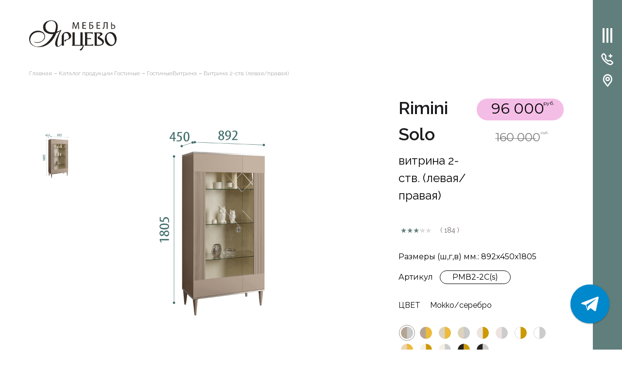

--- FILE ---
content_type: text/html; charset=UTF-8
request_url: https://mkyartcevo.ru/catalog/vitrina/vitrina-2-stv-levaya/
body_size: 71716
content:
<!DOCTYPE html>
<!--[if lt IE 7]>      <html class="no-js lt-ie9 lt-ie8 lt-ie7" lang=""> <![endif]-->
<!--[if IE 7]>         <html class="no-js lt-ie9 lt-ie8" lang=""> <![endif]-->
<!--[if IE 8]>         <html class="no-js lt-ie9" lang=""> <![endif]-->
<!--[if gt IE 8]><!-->
<html class="no-js" lang="">
<!--<![endif]-->
	<head>
            <link rel="shortcut icon" type="image/x-icon" href="/favicon.svg" />
            <meta charset="utf-8">
            <meta http-equiv="X-UA-Compatible" content="IE=edge,chrome=1">


            <meta name="viewport" content="width=device-width, initial-scale=1">
            <link rel="apple-touch-icon" href="apple-touch-icon.png">
            <meta http-equiv="Content-Type" content="text/html; charset=UTF-8" />
<link href="/bitrix/js/ui/design-tokens/dist/ui.design-tokens.css?174298832126358" type="text/css"  rel="stylesheet" />
<link href="/bitrix/js/ui/fonts/opensans/ui.font.opensans.css?17429883212555" type="text/css"  rel="stylesheet" />
<link href="/bitrix/js/main/popup/dist/main.popup.bundle.css?174298832429852" type="text/css"  rel="stylesheet" />
<link href="/local/templates/mebel/components/bitrix/catalog/catalog_new/style.css?17429880351122" type="text/css"  rel="stylesheet" />
<link href="/bitrix/panel/main/popup.css?174298839722696" type="text/css"  rel="stylesheet" />
<link href="/local/templates/mebel/components/bitrix/iblock.vote/stars/style.css?17429880351019" type="text/css"  rel="stylesheet" />
<link href="/bitrix/components/bitrix/sale.recommended.products/templates/.default/style.css?174298838430238" type="text/css"  rel="stylesheet" />
<link href="/bitrix/components/bitrix/sale.recommended.products/templates/.default/themes/blue/style.css?17429883844862" type="text/css"  rel="stylesheet" />
<link href="/local/templates/mebel/css/slick.css?17429880321776" type="text/css"  data-template-style="true"  rel="stylesheet" />
<link href="/local/templates/mebel/css/slick-theme.css?17429880322995" type="text/css"  data-template-style="true"  rel="stylesheet" />
<link href="/local/templates/mebel/css/main.css?1748360513102105" type="text/css"  data-template-style="true"  rel="stylesheet" />
<link href="/local/templates/mebel/css/jquery.fancybox.min.css?174298803212795" type="text/css"  data-template-style="true"  rel="stylesheet" />
<link href="/local/templates/mebel/css/media.css?174836071643518" type="text/css"  data-template-style="true"  rel="stylesheet" />
<link href="/local/templates/mebel/components/bitrix/breadcrumb/bread/style.css?1742988035585" type="text/css"  data-template-style="true"  rel="stylesheet" />
<link href="/local/templates/mebel/components/bitrix/menu/bottom/style.css?1742988035581" type="text/css"  data-template-style="true"  rel="stylesheet" />
<link href="/local/templates/mebel/components/bitrix/search.title/quest/style.css?17429880352108" type="text/css"  data-template-style="true"  rel="stylesheet" />
<link href="/local/templates/mebel/components/bitrix/menu/top-mobile/style.css?17429880354414" type="text/css"  data-template-style="true"  rel="stylesheet" />
<link href="/local/templates/mebel/components/bitrix/menu/top_collection_mobile/style.css?1742988035581" type="text/css"  data-template-style="true"  rel="stylesheet" />
<link href="/local/templates/mebel/components/bitrix/menu/top_catalog_mobile/style.css?1742988035581" type="text/css"  data-template-style="true"  rel="stylesheet" />
<link href="/local/templates/mebel/components/bitrix/menu/top_two_mobile/style.css?1742988035581" type="text/css"  data-template-style="true"  rel="stylesheet" />
<link href="/local/templates/mebel/components/bitrix/menu/top/style.css?17429880354414" type="text/css"  data-template-style="true"  rel="stylesheet" />
<link href="/local/templates/mebel/components/bitrix/menu/top_collection/style.css?1742988035581" type="text/css"  data-template-style="true"  rel="stylesheet" />
<link href="/local/templates/mebel/components/bitrix/menu/top_two/style.css?1742988035581" type="text/css"  data-template-style="true"  rel="stylesheet" />
<link href="/local/templates/mebel/components/bitrix/menu/top_catalog/style.css?1742988035581" type="text/css"  data-template-style="true"  rel="stylesheet" />
<link href="/local/templates/mebel/styles.css?176355765628706" type="text/css"  data-template-style="true"  rel="stylesheet" />
<link href="/local/templates/mebel/template_styles.css?17625158038504" type="text/css"  data-template-style="true"  rel="stylesheet" />
<script>if(!window.BX)window.BX={};if(!window.BX.message)window.BX.message=function(mess){if(typeof mess==='object'){for(let i in mess) {BX.message[i]=mess[i];} return true;}};</script>
<script>(window.BX||top.BX).message({"JS_CORE_LOADING":"Загрузка...","JS_CORE_NO_DATA":"- Нет данных -","JS_CORE_WINDOW_CLOSE":"Закрыть","JS_CORE_WINDOW_EXPAND":"Развернуть","JS_CORE_WINDOW_NARROW":"Свернуть в окно","JS_CORE_WINDOW_SAVE":"Сохранить","JS_CORE_WINDOW_CANCEL":"Отменить","JS_CORE_WINDOW_CONTINUE":"Продолжить","JS_CORE_H":"ч","JS_CORE_M":"м","JS_CORE_S":"с","JSADM_AI_HIDE_EXTRA":"Скрыть лишние","JSADM_AI_ALL_NOTIF":"Показать все","JSADM_AUTH_REQ":"Требуется авторизация!","JS_CORE_WINDOW_AUTH":"Войти","JS_CORE_IMAGE_FULL":"Полный размер"});</script>

<script src="/bitrix/js/main/core/core.js?1742988329498479"></script>

<script>BX.Runtime.registerExtension({"name":"main.core","namespace":"BX","loaded":true});</script>
<script>BX.setJSList(["\/bitrix\/js\/main\/core\/core_ajax.js","\/bitrix\/js\/main\/core\/core_promise.js","\/bitrix\/js\/main\/polyfill\/promise\/js\/promise.js","\/bitrix\/js\/main\/loadext\/loadext.js","\/bitrix\/js\/main\/loadext\/extension.js","\/bitrix\/js\/main\/polyfill\/promise\/js\/promise.js","\/bitrix\/js\/main\/polyfill\/find\/js\/find.js","\/bitrix\/js\/main\/polyfill\/includes\/js\/includes.js","\/bitrix\/js\/main\/polyfill\/matches\/js\/matches.js","\/bitrix\/js\/ui\/polyfill\/closest\/js\/closest.js","\/bitrix\/js\/main\/polyfill\/fill\/main.polyfill.fill.js","\/bitrix\/js\/main\/polyfill\/find\/js\/find.js","\/bitrix\/js\/main\/polyfill\/matches\/js\/matches.js","\/bitrix\/js\/main\/polyfill\/core\/dist\/polyfill.bundle.js","\/bitrix\/js\/main\/core\/core.js","\/bitrix\/js\/main\/polyfill\/intersectionobserver\/js\/intersectionobserver.js","\/bitrix\/js\/main\/lazyload\/dist\/lazyload.bundle.js","\/bitrix\/js\/main\/polyfill\/core\/dist\/polyfill.bundle.js","\/bitrix\/js\/main\/parambag\/dist\/parambag.bundle.js"]);
</script>
<script>BX.Runtime.registerExtension({"name":"fx","namespace":"window","loaded":true});</script>
<script>BX.Runtime.registerExtension({"name":"pull.protobuf","namespace":"BX","loaded":true});</script>
<script>BX.Runtime.registerExtension({"name":"rest.client","namespace":"window","loaded":true});</script>
<script>(window.BX||top.BX).message({"pull_server_enabled":"Y","pull_config_timestamp":1648124089,"shared_worker_allowed":"Y","pull_guest_mode":"N","pull_guest_user_id":0,"pull_worker_mtime":1742988333});(window.BX||top.BX).message({"PULL_OLD_REVISION":"Для продолжения корректной работы с сайтом необходимо перезагрузить страницу."});</script>
<script>BX.Runtime.registerExtension({"name":"pull.client","namespace":"BX","loaded":true});</script>
<script>BX.Runtime.registerExtension({"name":"pull","namespace":"window","loaded":true});</script>
<script>BX.Runtime.registerExtension({"name":"ui.design-tokens","namespace":"window","loaded":true});</script>
<script>BX.Runtime.registerExtension({"name":"main.pageobject","namespace":"window","loaded":true});</script>
<script>(window.BX||top.BX).message({"JS_CORE_LOADING":"Загрузка...","JS_CORE_NO_DATA":"- Нет данных -","JS_CORE_WINDOW_CLOSE":"Закрыть","JS_CORE_WINDOW_EXPAND":"Развернуть","JS_CORE_WINDOW_NARROW":"Свернуть в окно","JS_CORE_WINDOW_SAVE":"Сохранить","JS_CORE_WINDOW_CANCEL":"Отменить","JS_CORE_WINDOW_CONTINUE":"Продолжить","JS_CORE_H":"ч","JS_CORE_M":"м","JS_CORE_S":"с","JSADM_AI_HIDE_EXTRA":"Скрыть лишние","JSADM_AI_ALL_NOTIF":"Показать все","JSADM_AUTH_REQ":"Требуется авторизация!","JS_CORE_WINDOW_AUTH":"Войти","JS_CORE_IMAGE_FULL":"Полный размер"});</script>
<script>BX.Runtime.registerExtension({"name":"window","namespace":"window","loaded":true});</script>
<script>BX.Runtime.registerExtension({"name":"ui.fonts.opensans","namespace":"window","loaded":true});</script>
<script>BX.Runtime.registerExtension({"name":"main.popup","namespace":"BX.Main","loaded":true});</script>
<script>BX.Runtime.registerExtension({"name":"popup","namespace":"window","loaded":true});</script>
<script>(window.BX||top.BX).message({"LANGUAGE_ID":"ru","FORMAT_DATE":"DD.MM.YYYY","FORMAT_DATETIME":"DD.MM.YYYY HH:MI:SS","COOKIE_PREFIX":"BITRIX_SM","SERVER_TZ_OFFSET":"10800","UTF_MODE":"Y","SITE_ID":"s1","SITE_DIR":"\/","USER_ID":"","SERVER_TIME":1768622362,"USER_TZ_OFFSET":0,"USER_TZ_AUTO":"Y","bitrix_sessid":"00f7e9f3f652b1289206488711f92acc"});</script>


<script src="/bitrix/js/main/core/core_fx.js?174298832916888"></script>
<script src="/bitrix/js/pull/protobuf/protobuf.js?1742988333274055"></script>
<script src="/bitrix/js/pull/protobuf/model.js?174298833370928"></script>
<script src="/bitrix/js/rest/client/rest.client.js?174298833317414"></script>
<script src="/bitrix/js/pull/client/pull.client.js?174298833483600"></script>
<script src="/bitrix/js/main/pageobject/pageobject.js?1742988324864"></script>
<script src="/bitrix/js/main/core/core_window.js?174298832998766"></script>
<script src="/bitrix/js/main/cphttprequest.js?17429883246104"></script>
<script src="/bitrix/js/main/popup/dist/main.popup.bundle.js?1742988324117175"></script>
<script src="/bitrix/js/yandex.metrika/script.js?17635622506603"></script>
            <script type="text/javascript">
                window.dataLayerName = 'dataLayer';
                var dataLayerName = window.dataLayerName;
            </script>
            <!-- Yandex.Metrika counter -->
            <script type="text/javascript">
                (function (m, e, t, r, i, k, a) {
                    m[i] = m[i] || function () {
                        (m[i].a = m[i].a || []).push(arguments)
                    };
                    m[i].l = 1 * new Date();
                    k = e.createElement(t), a = e.getElementsByTagName(t)[0], k.async = 1, k.src = r, a.parentNode.insertBefore(k, a)
                })
                (window, document, "script", "https://mc.yandex.ru/metrika/tag.js", "ym");

                ym("88211790", "init", {
                    clickmap: true,
                    trackLinks: true,
                    accurateTrackBounce: true,
                    webvisor: true,
                    ecommerce: dataLayerName,
                    params: {
                        __ym: {
                            "ymCmsPlugin": {
                                "cms": "1c-bitrix",
                                "cmsVersion": "25.100",
                                "pluginVersion": "1.0.10",
                                'ymCmsRip': 1597463007                            }
                        }
                    }
                });

                document.addEventListener("DOMContentLoaded", function() {
                                    });

            </script>
            <!-- /Yandex.Metrika counter -->
                    <script type="text/javascript">
            window.counters = ["88211790"];
        </script>
        
<script>
					(function () {
						"use strict";

						var counter = function ()
						{
							var cookie = (function (name) {
								var parts = ("; " + document.cookie).split("; " + name + "=");
								if (parts.length == 2) {
									try {return JSON.parse(decodeURIComponent(parts.pop().split(";").shift()));}
									catch (e) {}
								}
							})("BITRIX_CONVERSION_CONTEXT_s1");

							if (cookie && cookie.EXPIRE >= BX.message("SERVER_TIME"))
								return;

							var request = new XMLHttpRequest();
							request.open("POST", "/bitrix/tools/conversion/ajax_counter.php", true);
							request.setRequestHeader("Content-type", "application/x-www-form-urlencoded");
							request.send(
								"SITE_ID="+encodeURIComponent("s1")+
								"&sessid="+encodeURIComponent(BX.bitrix_sessid())+
								"&HTTP_REFERER="+encodeURIComponent(document.referrer)
							);
						};

						if (window.frameRequestStart === true)
							BX.addCustomEvent("onFrameDataReceived", counter);
						else
							BX.ready(counter);
					})();
				</script>
<script>var ajaxMessages = {wait:"Загрузка..."}</script>
<!-- dev2fun module opengraph -->
<meta property="og:title" content="Витрина 2-ств. (левая/правая)"/>
<meta property="og:url" content="https://mkyartcevo.ru/catalog/vitrina/vitrina-2-stv-levaya/"/>
<meta property="og:type" content="website"/>
<meta property="og:site_name" content="Ярцево Мебель"/>
<meta property="og:image" content="https://mkyartcevo.ru/upload/iblock/e16/90ri9p0fm870o4w3svf2gykzlae8xrv2.png"/>
<meta property="og:image:type" content="image/png"/>
<meta property="og:image:width" content="278"/>
<meta property="og:image:height" content="278"/>
<!-- /dev2fun module opengraph -->
<script>window[window.dataLayerName] = window[window.dataLayerName] || [];</script>



<script src="/local/templates/mebel/js/vendor/jquery-1.11.2.min.js?174298803295931"></script>
<script src="/local/templates/mebel/js/slick.min.js?174298803242863"></script>
<script src="/local/templates/mebel/js/jquery.inputmask.js?1742988032211542"></script>
<script src="/local/templates/mebel/js/simplebar.min.js?174298803258750"></script>
<script src="/local/templates/mebel/js/main.js?17429880327592"></script>
<script src="/local/templates/mebel/js/jquery.fancybox.min.js?174298803268253"></script>
<script src="/bitrix/components/bitrix/search.title/script.js?17429883819847"></script>
<script src="/local/templates/mebel/components/bitrix/menu/top-mobile/script.js?1742988035470"></script>
<script src="/local/templates/mebel/components/bitrix/menu/top/script.js?1742988035470"></script>
<script src="/local/templates/mebel/components/bitrix/catalog/catalog_new/bitrix/catalog.element/.default/script.js?174298803571932"></script>
<script src="/local/templates/mebel/components/bitrix/iblock.vote/stars/script.js?17429880356279"></script>
<script src="/bitrix/components/bitrix/sale.recommended.products/templates/.default/script.js?174298838431780"></script>
<script>var _ba = _ba || []; _ba.push(["aid", "8a7d3269b724dafa9c2ad3f7e56b8583"]); _ba.push(["host", "mkyartcevo.ru"]); (function() {var ba = document.createElement("script"); ba.type = "text/javascript"; ba.async = true;ba.src = (document.location.protocol == "https:" ? "https://" : "http://") + "bitrix.info/ba.js";var s = document.getElementsByTagName("script")[0];s.parentNode.insertBefore(ba, s);})();</script>


            <title>Витрина 2-ств. (левая/правая)</title>
            <link rel="preconnect" href="https://fonts.googleapis.com">
            <link rel="preconnect" href="https://fonts.gstatic.com" crossorigin>
            <link href="https://fonts.googleapis.com/css2?family=Raleway:ital,wght@0,100;0,200;0,300;0,400;0,500;0,600;0,700;0,800;0,900;1,100;1,200;1,300;1,400;1,500;1,600;1,700;1,800;1,900&display=swap" rel="stylesheet">

            
                    <script src="https://api-maps.yandex.ru/2.1/?lang=ru_RU&amp;apikey=70d12ae0-74ab-4c70-b3d5-4e6e2fc8fb01&geocode=Адлер+Урожайная+86" type="text/javascript"></script>


        
	</head>
	<body class="">
    		<div class="page">
            <div class="row">
                <div class="content_column">
                                    <div class="header">
                        <div class="container">
                            <a class="header_logo" href="/"><img src="/img/logo_black.svg" alt=""></a>
                        </div>
                    </div>
                    <link href="/bitrix/css/main/font-awesome.css?174298832128777" type="text/css" rel="stylesheet" />
<div class="container"><div class="breadcrumbs"><ul class="breadcrumbs_list">
                <li>
                    <a href="/" title="Главная" itemprop="item">
					Главная
				</a></li>
                <li>
                    <a href="/catalog/gostinye/" title="Каталог продукции Гостиные" itemprop="item">
					Каталог продукции Гостиные
				</a></li>
                <li>
                    <a href="/catalog/vitrina/" title=" ГостиныеВитрина" itemprop="item">
					 ГостиныеВитрина
				</a></li>
			<li class="">
				<a>Витрина 2-ств. (левая/правая)</a>
			</li></ul></div></div>                

<div class="card_product_section">
    <div class="container">
        <div class="row">
            <div class="card_product_images_col">
                <div class="product_navigate_wrap">
                    <div class="product_navigate_slider">
                                                    <div class="product_navigate_slider_item">
                                <a class="fancybox-main" href="/upload/iblock/90f/bmjfb11wfhoc3xi3pkwp5jf8xk8iecyp.png" data-fancybox="gallery" >
                                    <img src="/upload/iblock/90f/bmjfb11wfhoc3xi3pkwp5jf8xk8iecyp.png" alt="">
                                </a>
                            </div>
                                            </div>
                </div>
                <div class="product_main_slider_wrap">
                    <div class="product_main_slider">
                                                    <div class="product_main_slider_item">
                                <a class="fancybox-navigate" href="/upload/iblock/90f/bmjfb11wfhoc3xi3pkwp5jf8xk8iecyp.png" data-fancybox="gallery" >
                                                                                                            <img src="/upload/iblock/90f/bmjfb11wfhoc3xi3pkwp5jf8xk8iecyp.png" alt="">
                                </a>
                            </div>
                                            </div>


                                    </div>
            </div>
            <div class="card_product_main_col">

                <div class="card_product_headered">
                    <div class="card_product_name">
                                                Rimini Solo                        <div class="card_product_feature">
                            Витрина 2-ств. (левая/правая)                        </div>
                    </div>
                    <div class="card_product_price_wrap">
                                                    <div class="card_product_price">
                            </div>
                            <div class="product_old_price">
                            </div>
                        
                    </div>
                </div>

                <div class="card_product_container_info">


                                            
<div class="card_product_rating">
</div>
<table class="bx_item_detail_rating">
	<tr>
		<td>
			<div class="bx_item_rating">
				<div class="bx_stars_container">
					<div id="bx_vo_1_1485_sBq3II_stars" class="bx_stars_bg"></div>
					<div id="bx_vo_1_1485_sBq3II_progr" class="bx_stars_progress"></div>
				</div>
			</div>
		</td>
		<td>
			<span id="bx_vo_1_1485_sBq3II_rating" class="rating_link">(0)</span>
		</td>
	</tr>
</table>
<script type="text/javascript">
	bx_vo_1_1485_sBq3II = new JCIblockVoteStars({'progressId':'bx_vo_1_1485_sBq3II_progr','ratingId':'bx_vo_1_1485_sBq3II_rating','starsId':'bx_vo_1_1485_sBq3II_stars','ajaxUrl':'/bitrix/components/bitrix/iblock.vote/component.php','checkVoteUrl':'/bitrix/components/bitrix/iblock.vote/ajax.php','ajaxParams':{'SESSION_PARAMS':'75d23e6805c5ba5abb86827484a3257e','PAGE_PARAMS':{'ELEMENT_ID':1485},'AJAX_CALL':'Y'},'siteId':'s1','voteData':{'element':1485,'percent':64,'count':184},'readOnly':false});
</script>                                        <ul class="card_product_description_list">
                                                    <li>Размеры (ш,г,в) мм.: 892х450х1805</li>
                                                                        <li class="articul-list" >
                            Артикул <span class="card_product_description_list-articul">РМВ2-2С(s)</span>
                        </li>
                    </ul>


                    <ul class="card_product_description_list">
                                            </ul>

                    <div class="card_product_notice">
                    </div>

                </div>
                <div class="card_product_container_select">
                    <div class="card_product_colour">
                                                    <input type="hidden" name="PRODUCT" value="10641">
                            <input type="hidden" name="EXTERNAL_ID" value="1485">
                            <input type="hidden" name="OFFERS_PROP" value="{&quot;COLOR&quot;:true}">
                            <input type="hidden" name="OFFERS_NAME" value="{&quot;ID&quot;:10641,&quot;COLOR&quot;:&quot;\u0426\u0432\u0435\u0442&quot;}">
                            <div class="card_product_colour_top">
                                <div class="card_product_colour_name">
                                    Цвет                                </div>
                                <div class="card_product_colour_value name_color">
                                    Mokko/серебро                                </div>
                            </div>
                                                                                                                                                            <div class="card_product_colour_choice">
                                        <div class="colour_checkbox_wrap">
                                                                                            <div class="colour_checkbox">
                                                    <label class="colour_checkbox_label" for="color_77">
                                                        <input name="colour" type="radio" id="color_77" value="Mokko_s" data-color="Mokko/серебро" checked>
                                                        <span class="colour_picked"
                                                              style="background-image:url('/upload/uf/e5b/zzt28emfcpibuzbm8c5aqejtn94nllai.svg');">
                                                        </span>
                                                    </label>
                                                </div>
                                                                                            <div class="colour_checkbox">
                                                    <label class="colour_checkbox_label" for="color_78">
                                                        <input name="colour" type="radio" id="color_78" value="Mokko_g" data-color="Mokko/золото" >
                                                        <span class="colour_picked"
                                                              style="background-image:url('/upload/uf/3f2/lu44zotcgu9i0ipt21lotom0d0869ix0.svg');">
                                                        </span>
                                                    </label>
                                                </div>
                                                                                            <div class="colour_checkbox">
                                                    <label class="colour_checkbox_label" for="color_80">
                                                        <input name="colour" type="radio" id="color_80" value="Vanilla_g" data-color="Vanilla/золото" >
                                                        <span class="colour_picked"
                                                              style="background-image:url('/upload/uf/7c4/yohwujcmdapjlhwdxvr0ld38m8cb8vhl.svg');">
                                                        </span>
                                                    </label>
                                                </div>
                                                                                            <div class="colour_checkbox">
                                                    <label class="colour_checkbox_label" for="color_79">
                                                        <input name="colour" type="radio" id="color_79" value="Vanilla_s" data-color="Vanilla/серебро" >
                                                        <span class="colour_picked"
                                                              style="background-image:url('/upload/uf/548/8oiqvknub31wst08otq03h6uogtdim96.svg');">
                                                        </span>
                                                    </label>
                                                </div>
                                                                                            <div class="colour_checkbox">
                                                    <label class="colour_checkbox_label" for="color_17">
                                                        <input name="colour" type="radio" id="color_17" value="bezhevyy_zoloto" data-color="Бежевый/золото" >
                                                        <span class="colour_picked"
                                                              style="background-image:url('/upload/uf/0b3/jo9z8k4z3x3us3qupdpaguu8mz6v3n0i.svg');">
                                                        </span>
                                                    </label>
                                                </div>
                                                                                            <div class="colour_checkbox">
                                                    <label class="colour_checkbox_label" for="color_18">
                                                        <input name="colour" type="radio" id="color_18" value="Бежевый/серебро" data-color="Бежевый/серебро" >
                                                        <span class="colour_picked"
                                                              style="background-image:url('/upload/uf/892/4wg6ksybukafoo50tgp8xtq9r39kx9pw.svg');">
                                                        </span>
                                                    </label>
                                                </div>
                                                                                            <div class="colour_checkbox">
                                                    <label class="colour_checkbox_label" for="color_11">
                                                        <input name="colour" type="radio" id="color_11" value="belyy_zoloto" data-color="Белый/золото" >
                                                        <span class="colour_picked"
                                                              style="background-image:url('/upload/uf/372/jn9yqba9lwdu2t7ho4kjl37afqof3ijb.svg');">
                                                        </span>
                                                    </label>
                                                </div>
                                                                                            <div class="colour_checkbox">
                                                    <label class="colour_checkbox_label" for="color_12">
                                                        <input name="colour" type="radio" id="color_12" value="belyy_serebro" data-color="Белый/серебро" >
                                                        <span class="colour_picked"
                                                              style="background-image:url('/upload/uf/d0a/1yq5w4qb8lmp2ahxm22x1rp13nszd2sh.svg');">
                                                        </span>
                                                    </label>
                                                </div>
                                                                                            <div class="colour_checkbox">
                                                    <label class="colour_checkbox_label" for="color_1">
                                                        <input name="colour" type="radio" id="color_1" value="latte" data-color="Латте/золото" >
                                                        <span class="colour_picked"
                                                              style="background-image:url('/upload/uf/fdf/kbspspislfeqg18670in2vbuobalnvjm.svg');">
                                                        </span>
                                                    </label>
                                                </div>
                                                                                            <div class="colour_checkbox">
                                                    <label class="colour_checkbox_label" for="color_13">
                                                        <input name="colour" type="radio" id="color_13" value="slonovaya_kost_zoroto" data-color="Слоновая кость/золото" >
                                                        <span class="colour_picked"
                                                              style="background-image:url('/upload/uf/5dd/egpj0wd9562jwwzu2ueprks2yso4aqt7.svg');">
                                                        </span>
                                                    </label>
                                                </div>
                                                                                            <div class="colour_checkbox">
                                                    <label class="colour_checkbox_label" for="color_14">
                                                        <input name="colour" type="radio" id="color_14" value="slonovaya_kost_serebro" data-color="Слоновая кость/серебро" >
                                                        <span class="colour_picked"
                                                              style="background-image:url('/upload/uf/863/z3jqp8s1nmgiaku18uf4z1qhah3sh64f.svg');">
                                                        </span>
                                                    </label>
                                                </div>
                                                                                            <div class="colour_checkbox">
                                                    <label class="colour_checkbox_label" for="color_15">
                                                        <input name="colour" type="radio" id="color_15" value="chernyy_zoloto" data-color="Черный/золото" >
                                                        <span class="colour_picked"
                                                              style="background-image:url('/upload/uf/83f/q2so9z8bq1zgdz8fsbufd0ru51hn5yg0.svg');">
                                                        </span>
                                                    </label>
                                                </div>
                                                                                            <div class="colour_checkbox">
                                                    <label class="colour_checkbox_label" for="color_16">
                                                        <input name="colour" type="radio" id="color_16" value="chernyy_serebro" data-color="Черный/серебро" >
                                                        <span class="colour_picked"
                                                              style="background-image:url('/upload/uf/1fb/800axju4pryub90h2zm1j1evehk7q4au.svg');">
                                                        </span>
                                                    </label>
                                                </div>
                                                                                    </div>
                                    </div>
                                                                                                                                                                            <div class="basket_number">
                            <span class="card_product_number_text">количество</span>
                            <div class="count">
                                <button class="count_btn_plus">+</button>
                                <input class="count_input" type="text" value="1">
                                <button class="count_btn_minus">-</button>
                            </div>
                        </div>


                        <div class="card_product_feuteres_choice">
                            <!--<div class="feuteres_choice_title">
                                Реечное дно кровати
                            </div>

                            <div class="feutere_checkbox">
                                <label class="feutere_checkbox_label" for="feu_11">
                                    <input id="feu_11" name="feutere_1" type="radio" checked>
                                    <span class="feutere_checkbox_text">лурой</span>
                                </label>
                            </div>

                            <div class="feutere_checkbox">
                                <label class="feutere_checkbox_label" for="feu_12">
                                    <input id="feu_12" name="feutere_1" type="radio">
                                    <span class="feutere_checkbox_text">лонсет</span>
                                </label>
                            </div>

                            <div class="feutere_checkbox">
                                <label class="feutere_checkbox_label" for="feu_13">
                                    <input id="feu_13" name="feutere_1" type="radio">
                                    <span class="feutere_checkbox_text">нет</span>
                                </label>
                            </div>-->

                            <div class="card_product_btn">
                                <button id="tobasket" class="btn_arrow btn_arrow_black" >В корзину</button>
                            </div>

                        </div>

                    </div>


                </div>

            </div>
            <div class="card_product_description_col">
                <div class="accordeon_container">
                    <div class="accordion_item">
                        <div class="accordion-button__wrapper">
                                                            <div class="accordion_headered">Подробнее о товаре</div>
                                                                                                                        <a download="/upload/iblock/b2f/bo964fw1j15eqnplavzov42t60edqe12.pdf" href="/upload/iblock/b2f/bo964fw1j15eqnplavzov42t60edqe12.pdf" class="accordeon_download-btn">
                                    <div class="download-btn__img">
                                        <img src="/local/templates/mebel/img/pdf-icon.png" alt="pdf-icon">
                                    </div>
                                    <div class="download-text__wrapper">
                                        <div class="download-text__title">
                                            Скачать схему сборки
                                        </div>
                                        <span>Размер файла 3.84 МБ</span>
                                    </div>
                                </a>
                                                    </div>
                        <div class="accordion_content">
                                                            <p>Итальянская мебель всегда считалась признаком высокого качества и прекрасного вкуса. Коллекция RIMINI SOLO очаровывают своим нестандартным дизайном и эффектным внешним видом.<br />
&nbsp;&nbsp; -а&#41;В отличии от коллекции RIMINI коллекция RIMINI SOLO обладает более расширенным цветовым решениям, что позволит вам подобрать мебель, которая будет отлично гармонировать с вашим интерьером. <br />
&nbsp;&nbsp;&nbsp;&nbsp; б&#41;Фрезерованные вставки или же целиком фрезерованные фасады, придают изделию особый стиль и универсальность, которая позволяет поставить данную коллекцию практически в любой интерьер.<br />
&nbsp;&nbsp;&nbsp;&nbsp; в&#41;В изготовлении коллекции RIMINI SOLO используются высококачественные материалы, которые гарантируют надежность и высокий срок службы всех моделей.<br />
&nbsp;&nbsp;&nbsp;&nbsp; г&#41; Каждая модель оснащена первоклассной фурнитурой, которая позволяет с легкостью ящикам комодов и тумб двигаться по направляющим, ну а благодаря наличию доводчиков дверцам шкафа бесшумно открываться и закрываться.<br />
&nbsp;&nbsp;&nbsp;&nbsp;д&#41; Крышки комодов и тумб выполнены из первоклассного стекла Lakobel, делая данную коллекцию поистине уникальной.<br />
&nbsp;&nbsp;&nbsp;&nbsp;е&#41; Золотые или серебренные декоративные элементы дополняют и придают индивидуальность каждой модели мебели из коллекции RIMINI SOLO. <br />
-Коллекция RIMINI SOLO станет настоящей изюминкой в интерьере вашего дома, наполняя помещение атмосферой теплоты и элегантности.<br />
</p>
                                                    </div>
                    </div>
                </div>
            </div>
        </div>
    </div>
</div>
<script>
    let discount = '0',
        red = false,
        applyLink = '' ;

    $( document ).ready(function() {
        $('.check_prop').on('change', function() {
            var selectedProp = $(this).attr('name'),
                myCheckedBtns = '{',
                product = $('input[name="EXTERNAL_ID"]').val(),
                props = $('input[name="OFFERS_PROP"]').val(),
                color = $('input[name="colour"]:checked').val();

            myCheckedBtns += '\"' + 'COLOR' + '\":\"'+ color + '\",';
            $(".material_checkbox input[type=\"radio\"]:checked").each(function(){
                var value = $(this).val(),
                    prop = $(this).attr('name');
                myCheckedBtns += '\"' + prop + '\":\"'+ value + '\",';
            });
            myCheckedBtns = myCheckedBtns.slice(0,-1);
            myCheckedBtns += '}';


            var ajax = $.ajax({
                type: "POST",
                async: true,
                url: "/ajax/add_photos.php",
                cache: false,
                //contentType: false,
                //processData: false,
                data: {  product: product, props: props, selectedValues: myCheckedBtns, selectedProp: selectedProp, color: color , discount: discount, red: red},
                dataType:'json'
            });
            ajax.done(function(data){
                if (data.props) {
                    $.each( data.props, function( name, props ){

                        name = name.toLowerCase();
                        $("#" + name + " .material_checkbox" ).removeClass('bed-materal');
                        $.each( props, function( index, prop ){
                            $("." + name + '_' + prop +"" ).addClass('bed-materal');
                            if(index == 0) {
                                $('input[value=\"' + prop + "\"]").prop('checked', true);
                            };
                        });
                    });
                };

                if(data.images) {
                    $(".card_product_images_col").html();
                    $(".card_product_images_col").html(data.images);
                };
                if(data.base) {
                    $(".card_product_price").html(data.base);
                };
                if(data.sale) {
                    $(".product_old_price").html(data.sale + '<span>руб.</span>');
                };
                if(data.product) {
                    $('input[name="PRODUCT"]').val(data.product);
                };
                if(data.articul) {
                    $('.articul-list').show();
                    $('.card_product_description_list-articul').html(data.articul);
                } else {
                    $('.articul-list').hide();
                    $('.card_product_description_list-articul').html('');
                };
            });

        });
        function changeColorBtn (color) {
            var colorName = $('input[name="colour"]:checked').data('color'),
                product = $('input[name="EXTERNAL_ID"]').val(),
                props = $('input[name="OFFERS_PROP"]').val(),
                propsNames = $('input[name="OFFERS_NAME"]').val()
            ;

            var ajax = $.ajax({
                type: "POST",
                async: true,
                url: "/ajax/check_color.php",
                cache: false,
                //contentType: false,
                //processData: false,
                data: {  color: color, product: product, props: props, propsNames: propsNames, discount: discount, red: red, applyLink: applyLink},
                dataType:'json'
            });
            ajax.done(function(data){
                $('.material_checkbox').removeClass('bed-materal');
                $('.check_prop').prop('checked', false);
                $(".name_color").text(colorName);
                $.each( data.props, function( name, props ){

                    name = name.toLowerCase();
                    $.each( props, function( index, prop ){
                        $("." + name + '_' + prop +"" ).addClass('bed-materal');
                        if(index == 0) {
                            $('input[value=\"' + prop + "\"]").prop('checked', true);
                        }
                    });
                });
                if(data.images) {
                    $(".card_product_images_col").html();
                    $(".card_product_images_col").html(data.images);
                };
                if(data.base) {
                    $(".card_product_price").html(data.base);
                };
                if(data.sale) {
                    $(".product_old_price").html(data.sale + '<span>руб.</span>');
                };
                if(data.product) {
                    $('input[name="PRODUCT"]').val(data.product);
                };
                if(data.articul) {
                    $('.articul-list').show();
                    $('.card_product_description_list-articul').html(data.articul);
                } else {
                    $('.articul-list').hide();
                    $('.card_product_description_list-articul').html('');
                };
            });
        };
        var color = $('input[name="colour"]:first').val();
        changeColorBtn (color);
        $('input[name="colour"]').on('change', function() {
            var color = $(this).val();
            changeColorBtn (color);
        });

        $(".count_btn_plus").click(function(){
            var input_numb = $(this).parent().find(".count_input");
            input_numb.val(parseInt(input_numb.val()) + 1);
            input_numb.change();
            return false;
        });

        $(".count_btn_minus").click(function(){
            var input_numb = $(this).parent().find(".count_input");
            var count = parseInt(input_numb.val()) - 1;
            count = count < 1 ? 1 : count;
            input_numb.val(count);
            input_numb.change()
            return false;
        });

        $("#tobasket").click(function(){
                        var product = $('input[name="PRODUCT"]').val();
                        var quantity = $('.count_input').val();
            var color = $('input[name="cargi"]:checked').data('color');
            var cap = $('input[name="cap"]:checked').data('name');
            var pen = $('input[name="pen"]:checked').data('name');
            var pencolor = $('input[name="pencolor"]:checked').data('name');
            var collection = 'Rimini Solo';

            $.post(
                "/ajax/add_cart.php",
                { id: product, kol:quantity, color:color, cap:cap, pen:pen, pencolor:pencolor, collection:collection},
                function(data) {
                    if (data == 'OK') {
                        $("#popup_basket_add").fadeIn();
                    }
                });
        });
        $(".close_popup").click(function(){
            $("#popup_basket_add").fadeOut();
        });
        $(".popup_small_btns .btn_default").click(function(){
            $("#popup_basket_add").fadeOut();
        });
        $(".popup_small_btns .btn_arrow").click(function(){
            location.href = "/personal/order/make/";
        });

    });
</script>


    
 
        <div class="footer">
        <div class="container">
            <div class="row footer-row">
                <div class="footer_col_1">
                    <a class="footer_logo" href="/">
 <img src="/img/logo_footer.svg" alt="">
</a>
                    <div class="footer_copyright">
                        <p>&copy; 2002 - 2026 МК "Ярцево" - <br> все права защищены</p>                                            </div>
                </div>
                <div class="footer_col_2">
                    

<ul class="footer_list">

			<li><a href="/about/">О компании</a></li>
		
			<li><a href="/collection/">КАТАЛОГ ПРОДУКЦИИ</a></li>
		
			<li><a href="/diskont.pdf">Дисконт</a></li>
		
			<li><a href="/points/">Точки продаж</a></li>
		
			<li><a href="/contacts/">Контакты</a></li>
		
			<li><a href="/dostavka/">Доставка</a></li>
		
			<li><a href="/oplata/">Оплата</a></li>
		
			<li><a href="/vozvrat/">Возврат</a></li>
		
</ul>
                </div>
                <div class="footer_col_3">
                    

<ul class="footer_list">

			<li><a href="/politika/">Политика <br> конфиденциальности</a></li>
		
			<li><a href="/polzovatelskoe-soglashenie/">Политика по обработке <br> персональных данных</a></li>
		
			<li><a href="/oferta/">Публичная оферта</a></li>
		
    <li><a href="/sout.pdf" download="/sout.pdf">СОУТ</a></li>
</ul>
                </div>
                <div class="footer_col_4">
                    <div class="footer_social">
                                            <a class="footer_social_link" href="https://t.me/mkyarcevo">
                        <img src="/img/icon_telegram.svg" alt="">
                    </a>
                    <a class="footer_social_link" href="https://chat.whatsapp.com/JaCzMpXcqey5x4QMM4nzmL">
                        <img src="/img/icon_wup.svg" alt="">
                    </a>
                    
                   
                    <a class="footer_social_link" href="https://vk.com/mkyarcevo">
                        <img src="/img/icon_vk.svg" alt="">
                    </a>                    </div>
                    <div class="footer_address">
                         РФ, Смоленская область, г. Ярцево, <br>
 ул. 5-ая Литейная, строение 16                    </div>
                    <a class="footer_phone" href="tel:+78005503116">8 (800) 550-31-16</a>                </div>
                <div class="footer_mobile">
                    <div class="footer_copyright">
                        <p>&copy; 2002 - 2026 МК "Ярцево" - <br> все права защищены</p>                        <a href="">Политика конфиденциальности</a>                    </div>
                </div>
            </div>
        </div>
    </div>
    </div>
    <div class="menu_column">
        <div class="menu_wrap">
            <button class="btn_menu">
                <span class="btn_menu_left"></span>
                <span class="btn_menu_middle"></span>
                <span class="btn_menu_right"></span>
            </button>
            <a class="btn_menu-phone" href="tel:+78005503116">
                <img src="/local/templates/mebel/img/phone.png" alt="">
            </a>
            <a class="btn_menu-map" href="/points/">
                <img src="/local/templates/mebel/img/ballon.png" alt="">
            </a>
        </div>

        <div class="btn_scroll"></div>

        <div class="menu_popup" data-simplebar>

            <div class="menu_popup_wrap">
                <div class="menu_popup_row">
                    <div class="menu_popup_col_1">
                        <a class="header_logo" href="/">
                            <img src="/img/logo.svg" alt="">
                        </a>
                    </div>
                    <div class="menu_popup_col_2">
                        <div class="menu_popup_handles">
                            
<div id="title-search" class="search_container">
    <div class="search_input_wrap">
        <form action="/search/index.php">
            <input id="title-search-input" type="search" class="search_input" name="q">
            <button class="search_input_btn" type="submit" ></button>
            <!--<input id="title-search-input" type="text" name="q" value="" size="40" maxlength="50" autocomplete="off" />&nbsp;
            <input id="title-search-input" type="search" class="search_input" name="q" value="" autocomplete="off" />&nbsp;
            <input name="s" type="submit" value="Поиск" />-->
        </form>
    </div>
</div>
<!--<div id="title-search">
	<form action="/search/index.php">
		<input id="title-search-input" type="text" name="q" value="" size="40" maxlength="50" autocomplete="off" />&nbsp;<input name="s" type="submit" value="Поиск" />
	</form>
	</div>-->
<script>
	BX.ready(function(){
		new JCTitleSearch({
			'AJAX_PAGE' : '/catalog/vitrina/vitrina-2-stv-levaya/',
			'CONTAINER_ID': 'title-search',
			'INPUT_ID': 'title-search-input',
			'MIN_QUERY_LEN': 2
		});
	});
</script>

                            <div class="menu_popup_handles_btns">
      <a class="menu_user_btn menu_handle_btn" href="/auth/">
                                    <img src="/img/user_icon.svg" alt="">
                                </a>
                              

                                <a class="menu_basket_btn menu_handle_btn" href="/personal/cart/">
                                    <img src="/img/basket_icon.svg" alt="">
                                </a>

                            </div>

                        </div>
                    </div>
                </div>

                <div class="menu_popup_row_mobile">
                    <ul class="menu_popup_list_mobile">

                        <li class="menu_popup_list_mobile_item">
    <a class="menu_popup_list_mobile_link menu_popup_list_mobile_drop" href="/catalog/">Каталог продукции</a>
    <div class="menu_popup_list_mobile_hidden">



<div class="menu_popup_list_col">

    
                                                        <div class="menu_popup_list_item">
                    <a href="/catalog/spalni/" class="menu_popup_list_category"> Спальни</a>
                        <ul class="menu_popup_menu">
                            
                            
            
                                        <li>
                            <a href="/catalog/shkaf/">Шкаф</a>
                        </li>
                                            
                            
            
                                        <li>
                            <a href="/catalog/krovat/"> Кровать</a>
                        </li>
                                            
                            
            
                                        <li>
                            <a href="/catalog/tumba-prikrovatnaya/">Тумба прикроватная</a>
                        </li>
                                            
                            
            
                                        <li>
                            <a href="/catalog/stol-tualetnyy/">Стол туалетный</a>
                        </li>
                                            
                            
            
                                        <li>
                            <a href="/catalog/komod/">Комод</a>
                        </li>
                                            
                            
            
                                        <li>
                            <a href="/catalog/zerkala1/">Зеркала</a>
                        </li>
                                            
                        </ul></div>                                                    <div class="menu_popup_list_item">
                    <a href="/catalog/gostinye/" class="menu_popup_list_category"> Гостиные</a>
                        <ul class="menu_popup_menu">
                            
                            
            
                                        <li class="item-selected">
                            <a href="/catalog/vitrina/">Витрина</a>
                        </li>
                                            
                            
            
                                        <li>
                            <a href="/catalog/tumba-tv/">Тумба ТВ</a>
                        </li>
                                            
                            
            
                                        <li>
                            <a href="/catalog/penal/">Пенал</a>
                        </li>
                                            
                            
            
                                        <li>
                            <a href="/catalog/stol-zhurnalnyy/">Стол журнальный</a>
                        </li>
                                            
                            
            
                                        <li>
                            <a href="/catalog/komod1/">Комод</a>
                        </li>
                                            
                            
            
                                        <li>
                            <a href="/catalog/puf2/">Пуф-тумба</a>
                        </li>
                                            
    
            </ul></div>    </div>
    <div class="menu_popup_list_col">
        <div class="menu_popup_list_item">
        <a class="menu_popup_list_category" href="">
            Коллекции
        </a>
        <ul class="menu_popup_menu">
                                    <li><a href="/collection/aura/">AURA</a></li>
            
                                    <li><a href="/collection/bogemia/">Bogemia</a></li>
            
                                    <li><a href="/collection/bogemia-air/">Bogemia Air</a></li>
            
                                    <li><a href="/collection/bogemia-fly/">Bogemia Fly</a></li>
            
                                    <li><a href="/collection/bogemia-woodline/">Bogemia Woodline</a></li>
            
                                    <li><a href="/collection/bogemia-woodline-air/">Bogemia Woodline Air</a></li>
            
                                    <li><a href="/collection/bogemia-woodline-fly/">Bogemia Woodline Fly</a></li>
            
                                    <li><a href="/collection/diora/">Diora</a></li>
            
                                    <li><a href="/collection/rimini/">Rimini</a></li>
            
                                    <li><a href="/collection/rimini-solo/">Rimini Solo</a></li>
            
                                    <li><a href="/collection/sweet-dreams/">Sweet Dreams</a></li>
            
                                    <li><a href="/collection/paradise/">Paradise</a></li>
            
                                    <li><a href="/collection/venetsiya/">Венеция</a></li>
            
                                    <li><a href="/collection/ameli/">Амели</a></li>
            
                </ul>
    </div>
    </div>

    </div>
</li>                        
<li class="menu_popup_list_mobile_item">
    <a class="menu_popup_list_mobile_link menu_popup_list_mobile_drop" href="/doc/">Скачать каталоги</a>
    <div class="menu_popup_list_mobile_hidden">
        <div class="menu_popup_list_item">
            <ul class="menu_popup_menu">
                                                                        <li><a href="/sd2026.pdf">Каталог 2026</a></li>
                                                            </ul>
        </div>
    </div>
</li>
                        

	        <li class="menu_popup_list_mobile_item">
            <a href="/about/" class="menu_popup_list_mobile_link">О компании</a>
        </li>
		
	        <li class="menu_popup_list_mobile_item">
            <a href="/collection/" class="menu_popup_list_mobile_link">Каталог продукции</a>
        </li>
		
	        <li class="menu_popup_list_mobile_item">
            <a href="/diskont.pdf" class="menu_popup_list_mobile_link">Дисконт</a>
        </li>
		
	        <li class="menu_popup_list_mobile_item">
            <a href="/points/" class="menu_popup_list_mobile_link">Точки продаж</a>
        </li>
		
	        <li class="menu_popup_list_mobile_item">
            <a href="/contacts/" class="menu_popup_list_mobile_link">Контакты</a>
        </li>
		
	        <li class="menu_popup_list_mobile_item">
            <a href="/dostavka/" class="menu_popup_list_mobile_link">Доставка</a>
        </li>
		
	        <li class="menu_popup_list_mobile_item">
            <a href="/oplata/" class="menu_popup_list_mobile_link">Оплата</a>
        </li>
		
	        <li class="menu_popup_list_mobile_item">
            <a href="/vozvrat/" class="menu_popup_list_mobile_link">Возврат</a>
        </li>
		


                    </ul>
                    <div class="popup_social">                                    
                                    <a class="popup_social_link" href="https://t.me/mkyarcevo">
                                        <img src="/img/soc_tg_white.svg" alt="">
                                    </a>
                                    <a class="popup_social_link" href="https://chat.whatsapp.com/JaCzMpXcqey5x4QMM4nzmL">
                                        <img src="/img/soc_wup_white.svg" alt="">
                                    </a>
<!--                                    <a class="popup_social_link" href="">
                                        <img src="/img/soc_vib_white.svg" alt="">
                                    </a>
                                    <a class="popup_social_link" href="">
                                        <img src="/img/soc_insta_white.svg" alt="">
                                    </a>-->
                                    <a class="popup_social_link" href="https://vk.com/mkyarcevo">
                                        <img src="/img/soc_vk_white.svg" alt="">
                                    </a>
<!--                                    <a class="popup_social_link" href="">
                                        <img src="/img/soc_fb_white.svg" alt="">
                                    </a>-->
                                </div>
                </div>

                <div class="menu_popup_row menu_popup_row_main">
                    <div class="menu_popup_col_1">
                        <div class="menu_popup_list_wrap">
                            <div class="menu_popup_list_title">
                                Каталог продукции
                            </div>
                            <div class="menu_popup_list">
                                <div class="row">
                                    
        <div class="menu_popup_list_col">

    
                                                <div class="menu_popup_list_item">
                    <a href="/catalog/spalni/" class="menu_popup_list_category"> Спальни</a>
                        <ul class="menu_popup_menu">
                            
                                                            <li>
                            <a href="/catalog/shkaf/">Шкаф</a>
                        </li>
                                    
                                                            <li>
                            <a href="/catalog/krovat/"> Кровать</a>
                        </li>
                                    
                                                            <li>
                            <a href="/catalog/tumba-prikrovatnaya/">Тумба прикроватная</a>
                        </li>
                                    
                                                            <li>
                            <a href="/catalog/stol-tualetnyy/">Стол туалетный</a>
                        </li>
                                    
                                                            <li>
                            <a href="/catalog/komod/">Комод</a>
                        </li>
                                    
                                                            <li>
                            <a href="/catalog/zerkala1/">Зеркала</a>
                        </li>
                                    
    
            </ul></div>        </div>
        <div class="menu_popup_list_col">

    
                                                <div class="menu_popup_list_item">
                    <a href="/catalog/gostinye/" class="menu_popup_list_category"> Гостиные</a>
                        <ul class="menu_popup_menu">
                            
                                                            <li>
                            <a href="/catalog/vitrina/">Витрина</a>
                        </li>
                                    
                                                            <li>
                            <a href="/catalog/tumba-tv/">Тумба ТВ</a>
                        </li>
                                    
                                                            <li>
                            <a href="/catalog/penal/">Пенал</a>
                        </li>
                                    
                                                            <li>
                            <a href="/catalog/stol-zhurnalnyy/">Стол журнальный</a>
                        </li>
                                    
                                                            <li>
                            <a href="/catalog/komod1/">Комод</a>
                        </li>
                                    
                                                            <li>
                            <a href="/catalog/puf2/">Пуф-тумба</a>
                        </li>
                                    
    
            </ul></div>        </div>
    
<div class="menu_popup_list_col">
        <div class="menu_popup_list_item">
        <a class="menu_popup_list_category" href="/collection/">
            Коллекции
        </a>
        <ul class="menu_popup_menu">
                                    <li><a href="/collection/aura/">AURA</a></li>
            
                                    <li><a href="/collection/bogemia/">Bogemia</a></li>
            
                                    <li><a href="/collection/bogemia-air/">Bogemia Air</a></li>
            
                                    <li><a href="/collection/bogemia-fly/">Bogemia Fly</a></li>
            
                                    <li><a href="/collection/bogemia-woodline/">Bogemia Woodline</a></li>
            
                                    <li><a href="/collection/bogemia-woodline-air/">Bogemia Woodline Air</a></li>
            
                                    <li><a href="/collection/bogemia-woodline-fly/">Bogemia Woodline Fly</a></li>
            
                                    <li><a href="/collection/diora/">Diora</a></li>
            
                                    <li><a href="/collection/rimini/">Rimini</a></li>
            
                                    <li><a href="/collection/rimini-solo/">Rimini Solo</a></li>
            
                                    <li><a href="/collection/sweet-dreams/">Sweet Dreams</a></li>
            
                                    <li><a href="/collection/paradise/">Paradise</a></li>
            
                                    <li><a href="/collection/venetsiya/">Венеция</a></li>
            
                                    <li><a href="/collection/ameli/">Амели</a></li>
            
                </ul>
    </div>
    </div>
                                </div>
                            </div>
                        </div>


                    </div>

                    <div class="menu_popup_col_2">
                        
<div class="menu_popup_main">

<ul class="menu_popup_main_list">

			<li><a href="/about/">О компании</a></li>
		
			<li><a href="/collection/">Каталог продукции</a></li>
		
			<li><a href="/diskont.pdf">Дисконт</a></li>
		
			<li><a href="/points/">Точки продаж</a></li>
		
			<li><a href="/contacts/">Контакты</a></li>
		
			<li><a href="/dostavka/">Доставка</a></li>
		
			<li><a href="/oplata/">Оплата</a></li>
		
			<li><a href="/vozvrat/">Возврат</a></li>
		

</ul>
</div>

                        <div class="menu_popup_save_catalogs_wrap">
                            


<div class="popup_catalog_save">
    <div class="popup_catalog_save_title">Скачать каталоги</div>
            	                        <a href="/sd2026.pdf" class="popup_catalog_save_item">
                    <img src="/img/pdf_icon.svg" alt="">Каталог 2026                </a>
                        </div>

                        </div>
                        <div class="popup_social">                                    
                                    <a class="popup_social_link" href="https://t.me/mkyarcevo">
                                        <img src="/img/soc_tg_white.svg" alt="">
                                    </a>
                                    <a class="popup_social_link" href="https://chat.whatsapp.com/JaCzMpXcqey5x4QMM4nzmL">
                                        <img src="/img/soc_wup_white.svg" alt="">
                                    </a>
<!--                                    <a class="popup_social_link" href="">
                                        <img src="/img/soc_vib_white.svg" alt="">
                                    </a>
                                    <a class="popup_social_link" href="">
                                        <img src="/img/soc_insta_white.svg" alt="">
                                    </a>-->
                                    <a class="popup_social_link" href="https://vk.com/mkyarcevo">
                                        <img src="/img/soc_vk_white.svg" alt="">
                                    </a>
<!--                                    <a class="popup_social_link" href="">
                                        <img src="/img/soc_fb_white.svg" alt="">
                                    </a>-->
                                </div>                    </div>
                </div>
            </div>
        </div>
    </div>

    <div id="popup_basket_add" class="popup_basket_notification popup_small">
        <button class="close_popup" onclick="$('#popup_basket_add').hide()"></button>
        <div class="popup_small_icon" >
            <img src="/img/new/popup_check.svg" alt="">
        </div>
        <div class="popup_small_descr">
            Товар добавлен в корзину!
        </div>
        <div class="popup_small_btns">
            <button class="btn_default" onclick="$('#popup_basket_add').hide()">Продолжить покупки</button>
            <a href="/personal/cart/" class="btn_arrow btn_arrow_brown">Перейти в корзину</a>
        </div>
    </div>

</div>
</div>
<script src="/local/templates/mebel/js/template.js"></script>

<link rel="stylesheet" href="https://cdn.envybox.io/widget/cbk.css">
<script type="text/javascript" src="https://cdn.envybox.io/widget/cbk.js?wcb_code=b51163d20016a7f25c149ba877486eb5" charset="UTF-8" async></script>


	</body>
</html>

--- FILE ---
content_type: text/html; charset=UTF-8
request_url: https://mkyartcevo.ru/ajax/check_color.php
body_size: 1064
content:
{"props":[],"product":"10641","articul":"\u0420\u041c\u04122-2\u0421(s)","sale":"160 000","base":"96 000","images":"<div class=\"product_navigate_wrap\"><div class=\"product_navigate_slider\"><div class=\"product_navigate_slider_item\"><a class=\"fancybox-navigate\" href=\"\/upload\/iblock\/90f\/bmjfb11wfhoc3xi3pkwp5jf8xk8iecyp.png\" data-fancybox=\"gallery\"><img src=\"\/upload\/iblock\/90f\/bmjfb11wfhoc3xi3pkwp5jf8xk8iecyp.png\" alt=\"\"><\/a> <\/div><\/div><\/div><div class=\"product_main_slider_wrap\"><div class=\"product_main_slider\"><div class=\"product_main_slider_item\"><a class=\"fancybox-main\" href=\"\/upload\/iblock\/90f\/bmjfb11wfhoc3xi3pkwp5jf8xk8iecyp.png\" data-fancybox=\"gallery\" ><img src=\"\/upload\/iblock\/90f\/bmjfb11wfhoc3xi3pkwp5jf8xk8iecyp.png\" alt=\"\"><\/a><\/div><\/div><\/div><script type=\"text\/javascript\" src=\"https:\/\/cdn.jsdelivr.net\/npm\/slick-carousel@1.8.1\/slick\/slick.min.js\"><\/script><script src=\"\/local\/templates\/mebel\/js\/main.js\"><\/script>"}

--- FILE ---
content_type: text/css
request_url: https://mkyartcevo.ru/local/templates/mebel/css/main.css?1748360513102105
body_size: 102133
content:
@import url('https://fonts.googleapis.com/css2?family=Montserrat:wght@400;500&display=swap');

html {
    -webkit-box-sizing: border-box;
    box-sizing: border-box;
}


*,
*:before,
*:after {
    -webkit-box-sizing: inherit;
    box-sizing: inherit;
}

button {
    outline: none;
    font-family: 'Raleway', sans-serif;
}

html {
    color: #1C1C1E;
    font-size: 16px;
    line-height: 1.5;
}

::-moz-selection {
    background: #b3d4fc;
    text-shadow: none;
}

::selection {
    background: #b3d4fc;
    text-shadow: none;
}

audio,
canvas,
iframe,
img,
svg,
video {
    vertical-align: middle;
}


ul {
    list-style-type: none;
    padding: 0;
    margin: 0;
}

p {
    margin-top: 0;
    margin-bottom: 22px;
}

.slick-slide {
    outline: none;
}

::-webkit-input-placeholder {
    color: #fff;
}

:-ms-input-placeholder {
    color: #fff;
}

::-moz-placeholder {
    color: #fff;
}

::-ms-input-placeholder {
    color: #fff;
}

::placeholder {
    color: #fff;
}

input:not([type=checkbox]):not([type=radio]),
textarea,
select {
    -webkit-appearance: none;
    -moz-appearance: none;
    appearance: none;
}

input[type=text]::-ms-clear {
    display: none;
    width: 0;
    height: 0;
}

input[type=text]::-ms-reveal {
    display: none;
    width: 0;
    height: 0;
}

input[type="search"]::-webkit-search-decoration,
input[type="search"]::-webkit-search-cancel-button,
input[type="search"]::-webkit-search-results-button,
input[type="search"]::-webkit-search-results-decoration {
    display: none;
}


@keyframes fadein {
    from {
        opacity: 0;
    }

    to {
        opacity: 1;
    }
}

/* Firefox < 16 */

/* Safari, Chrome and Opera > 12.1 */
@-webkit-keyframes fadein {
    from {
        opacity: 0;
    }

    to {
        opacity: 1;
    }
}

/* Internet Explorer */

/* Opera < 12.1 */

html,
body {
    overflow-x: hidden;
}

body {
    margin: 0 !important;
}

.fancybox-lock,
.fancybox-overlay {
    overflow: visible !important;
}

body {
    background: #f2f2f2;
    font-size: 16px;
    font-family: 'Raleway', sans-serif;
    color: #1C1C1E;
    line-height: 1.5;
    position: relative;
    overflow-x: hidden;
    margin: 0;
}

body.overflow_hidden,
html.overflow_hidden {
    overflow: hidden;
}

a {
    text-decoration: none;
    color: #fff;
    outline: none;
}

a:hover {
    color: #fff;
}

input,
textarea {
    font-family: 'Raleway', sans-serif;
}


.container {
    width: 100%;
    max-width: 1650px;
    margin-left: auto;
    margin-right: auto;
}

.row {
    display: -webkit-box;
    display: -ms-flexbox;
    display: flex;
    -ms-flex-wrap: wrap;
    flex-wrap: wrap;
}

.row_column {
    margin-left: -20px;
    margin-right: -20px;
}

.ai_center {
    -webkit-box-align: center;
    -ms-flex-align: center;
    align-items: center;
}

.row_sb {
    -webkit-box-pack: justify;
    -ms-flex-pack: justify;
    justify-content: space-between;
}

.col-half {
    -webkit-box-flex: 0;
    -ms-flex: 0 0 50%;
    flex: 0 0 50%;
    max-width: 50%;
}

.col-3 {
    -webkit-box-flex: 0;
    -ms-flex: 0 0 33.333%;
    flex: 0 0 33.333%;
    max-width: 33.333%;
}

.col-4 {
    -webkit-box-flex: 0;
    -ms-flex: 0 0 25%;
    flex: 0 0 25%;
    max-width: 25%;
}

.row_column .col-half,
.row_column .col-3,
.row_column .col-4 {
    padding-left: 20px;
    padding-right: 20px;
}



/*MAIN*/

.content_column {
    -webkit-box-flex: 0;
    -ms-flex: 0 0 calc(100% - 60px);
    flex: 0 0 calc(100% - 60px);
    max-width: calc(100% - 60px);
    overflow: hidden;
    position: relative;
}

.menu_column {
    -webkit-box-flex: 0;
    -ms-flex: 0 0 60px;
    flex: 0 0 60px;
    max-width: 60px;
    position: fixed;
    right: 0;
    top: 0;
    width: 60px;
    height: 100%;
    z-index: 1000;
}

.menu_wrap {
    background-color: #607E7C;
    position: absolute;
    left: 0;
    top: 0;
    width: 100%;
    height: 100%;
}

.btn_menu {
    position: absolute;
    top: 58px;
    right: 50%;
    -webkit-transform: translateX(50%);
    -ms-transform: translateX(50%);
    transform: translateX(50%);
    width: 20px;
    height: 30px;
    background-color: transparent;
    border: none;
    cursor: pointer;
    outline: none;
    z-index: 1000000;
}

.btn_menu_left {
    position: absolute;
    left: 0;
    top: 0;
    width: 4px;
    height: 100%;
    background-color: #fff;
    display: block;
    opacity: 1;
    -webkit-transition: all 0.2s ease;
    -o-transition: all 0.2s ease;
    transition: all 0.2s ease;
}

.btn_menu_middle {
    position: absolute;
    left: 8px;
    top: 0;
    width: 4px;
    height: 100%;
    background-color: #fff;
    display: block;
    opacity: 1;
    -webkit-transition: all 0.2s ease;
    -o-transition: all 0.2s ease;
    transition: all 0.2s ease;
}

.btn_menu_right {
    position: absolute;
    right: 0px;
    top: 0;
    width: 4px;
    height: 100%;
    background-color: #fff;
    display: block;
    opacity: 1;
    -webkit-transition: all 0.2s ease;
    -o-transition: all 0.2s ease;
    transition: all 0.2s ease;
}

.opened_btn .btn_menu_middle {
    opacity: 0;
}

.opened_btn .btn_menu_left {
    -webkit-transform: rotate(45deg);
    -ms-transform: rotate(45deg);
    transform: rotate(45deg);
    left: 8px;
}

.opened_btn .btn_menu_right {
    -webkit-transform: rotate(-45deg);
    -ms-transform: rotate(-45deg);
    transform: rotate(-45deg);
    right: 8px;
}


.home_slider_image {
    height: 80vh;
}

.home_slider_image img {
    width: 100%;
    height: auto;
    min-height: 100vh;
    -o-object-fit: cover;
    object-fit: cover;
    display: block;
}


.home_slider .slick-dots {
    bottom: 50px;
    z-index: 100;
}

.slick-dotted.slick-slider {
    margin-bottom: 0;
}

.home_slider .slick-dots li button:before {
    display: none;
}

.home_slider .slick-dots li button {
    width: 10px;
    height: 10px;
    border-radius: 50%;
    background-color: #607E7C;
    -webkit-transition: all 0.3s ease;
    -o-transition: all 0.3s ease;
    transition: all 0.3s ease;
}

.home_slider .slick-dots li {
    width: 10px;
    height: 10px;
    margin: 0 10px;
}

.home_slider .slick-dots li.slick-active button {
    background-color: #fff;
}

.header_home,
.header_absolute {
    position: absolute;
    left: 0px;
    top: 45px;
    right: 0px;
    width: 100%;
    z-index: 1000;
}


.header_logo {
    display: block;
    width: 200px;
    opacity: 1;
    -webkit-transition: all 0.2s ease;
    -o-transition: all 0.2s ease;
    transition: all 0.2s ease;
}

.header_logo.fade_out {
    opacity: 0;
}

.menu_popup .header_logo.fade_out {
    opacity: 1;
}

.card_column {
    -webkit-box-flex: 0;
    -ms-flex: 0 0 33.333%;
    flex: 0 0 33.333%;
    max-width: 33.333%;
}

.card_detailed {
    background-color: #607E7C;
    padding: 64px 60px 60px 80px;
    color: #fff;
}

.card_detailed p {
    font-size: 14px;
    margin-top: 0;
    margin-bottom: 28px;
}

.btn_arrow {
    font-size: 12px;
/*    text-transform: uppercase;*/
    color: #fff;
    line-height: 1;
    border-radius: 60px;
    padding: 16px 106px 16px 36px;
    border: 1px solid #fff;
    display: inline-block;
    background-color: transparent;
    outline: none;
    text-decoration: none;
    cursor: pointer;
    position: relative;
}

.btn_arrow:hover {
    color: #fff;
}

.btn_arrow:after {
    content: "";
    position: absolute;
    right: 24px;
    width: 28px;
    height: 22px;
    top: 50%;
    -webkit-transform: translateY(-50%);
    -ms-transform: translateY(-50%);
    transform: translateY(-50%);
    background-image: url(../img/arrow.svg);
    background-repeat: no-repeat;
    background-position: center;
    background-size: 100%;
}

.btn_arrow.btn_arrow_black {
    background-color: #000;
    border: none;
}

.btn_arrow.btn_arrow_brown {
    background-color: #26211E;
    border: none;
}



.card_category_link {
    display: block;
    height: 100%;
    position: relative;
    color: #fff;
}

.card_category_link:hover {
    color: #fff;
}

.card_category_image {
    height: 100%;
    position: relative;
}

.card_category_image::after {
    content: "";
    position: absolute;
    left: 0;
    top: 0;
    width: 100%;
    height: 100%;
    background-color: #000000;
    opacity: 0.3;
}

.card_category_image img {
    width: 100%;
    height: 100%;
    display: block;
    -o-object-fit: cover;
    object-fit: cover;
}

.card_category_title {
    position: absolute;
    font-size: 30px;
    font-weight: 500;
    left: 100px;
    bottom: 50px;
    right: 100px;
}

.card_categories_row {
    display: -webkit-box;
    display: -ms-flexbox;
    display: flex;
    -ms-flex-wrap: wrap;
    flex-wrap: wrap;
}

.card_category_col {
    -webkit-box-flex: 0;
    -ms-flex: 0 0 33.333%;
    flex: 0 0 33.333%;
    max-width: 33.333%;
}

.card_category_product {
    display: block;
    height: 208px;
    position: relative;
    background-color: #E5E5E5;
    -webkit-transition: all 0.2s ease;
    -o-transition: all 0.2s ease;
    transition: all 0.2s ease;
}

.card_product_title {
    font-size: 14px;
    color: #26211E;
    text-align: center;
    position: absolute;
    left: 10px;
    right: 10px;
    bottom: 22px;
}

.card_product_picture {
    position: absolute;
    left: 10px;
    top: 20px;
    right: 10px;
    bottom: 50px;
    display: -webkit-box;
    display: -ms-flexbox;
    display: flex;
    -webkit-box-align: center;
    -ms-flex-align: center;
    align-items: center;
    -webkit-box-pack: center;
    -ms-flex-pack: center;
    justify-content: center;
}


.card_product_picture img {
    max-width: 100%;
    max-height: 120px;
}

.card_category_product:after {
    content: "";
    position: absolute;
    left: 0;
    top: 0;
    width: 100%;
    height: 100%;
    background-color: #999999;
    opacity: 0;
}

.card_category_product:hover {
    background-color: #fff;
}

.card_category_product:hover:after {
    opacity: 0.5;
}

.card_list_icons {
    background-color: #607E7C;
    padding: 3vw 3vw 3vw 4vw;
    font-size: 18px;
    color: #fff;
}

.card_list_icons_item img {
    width: 70px;
    vertical-align: middle;
    display: inline-block;
}

.card_list_icons_item p {
    display: inline-block;
    vertical-align: middle;
    max-width: calc(100% - 75px);
    padding-left: 30px;
    margin: 0;

}

.card_list_icons_item {
    margin-bottom: 45px;
}

.card_list_icons_item:last-child {
    margin-bottom: 0;
}

.card_category_item,
.card_detailed,
.card_list_icons {
    height: 100%;
}

.card_detailed_title {
    font-size: 36px;
    margin-bottom: 26px;
}

.card_detailed_sub_title {
    font-size: 20px;
    font-weight: 500;
    margin-bottom: 35px;
}

.card_detailed_padding {
    padding-top: 46px;
    padding-bottom: 46px;
}


.form_container {
    max-width: 774px;
    margin-left: auto;
    margin-right: auto;
}

.form_section_title {
    text-align: center;
    margin-bottom: 28px;
    font-size: 24px;
    color: #fff;
}

.form_section {
    background-color: #607E7C;
    padding: 80px 0;
}

.form_textarea,
.form_input {
    font-size: 18px;
    font-style: italic;
    padding: 15px 20px;
    display: block;
    border: 1px solid #fff;
    outline: none;
    color: #fff;
    width: 100%;
    background-color: transparent;
}

.form_textarea {
    height: 110px;
    resize: none;
}

.form_item {
    margin-bottom: 20px;
}

.form_item:last-child {
    margin-bottom: 0;
}

.form_item_button {
    text-align: center;
    margin-top: 30px;
}

.section_picture img {
    width: 100%;
    display: block;
}


.footer {
    background-color: #26211E;
    padding: 90px 0;
}

.footer_logo {
    width: 220px;
    display: inline-block;
    margin-bottom: 86px;
}

.footer_copyright {
    font-size: 16px;
    color: #607E7C;
    font-weight: 300;
}

.footer_copyright p {
    margin: 0;
    margin-bottom: 8px;
}

.footer_copyright a {
    color: #607E7C;
}

.footer_list a {
    display: block;
    font-size: 14px;
    color: #607E7C;
    text-transform: uppercase;
    font-weight: 300;
}

.footer_list li {
    margin-bottom: 28px;
}

.footer_list li:last-child {
    margin-bottom: 0px;
}

.footer_social_link img {
    width: 20px;
}

.footer_col_1 {
    -webkit-box-flex: 0;
    -ms-flex: 0 0 30%;
    flex: 0 0 30%;
    max-width: 30%;
}

.footer_col_2 {
    -webkit-box-flex: 0;
    -ms-flex: 0 0 16%;
    flex: 1 0 16%;
    /* max-width: 16%; */
}

.footer_col_3 {
    -webkit-box-flex: 0;
    -ms-flex: 0 0 19%;
    flex: 1 0 19%;
    /* max-width: 19%; */
}

.footer_social_link {
    display: inline-block;
    vertical-align: middle;
    margin-right: 32px;
}

.footer_social_link:last-child {
    margin-right: 0;
}

.footer_social {
    margin-bottom: 52px;
}

.footer_address {
    font-weight: 300;
    margin-bottom: 42px;
    font-size: 16px;
    color: #607E7C;
    line-height: 1.8;
}

.footer_phone {
    display: block;
    font-size: 24px;
    text-decoration: none;
    font-weight: 300;
    color: #607E7C;
}


.menu_popup {
    position: fixed;
    right: 0;
    -webkit-transform: translateX(100%);
    -ms-transform: translateX(100%);
    transform: translateX(100%);
    width: calc(100% - 60px);
    background-color: rgba(96, 126, 124, 0.9);
    top: 0;
    padding: 50px 45px 50px;
    opacity: 0;
    -webkit-transition: -webkit-transform .5s cubic-bezier(.9, 0, .3, 1) .5s;
    transition: -webkit-transform .5s cubic-bezier(.9, 0, .3, 1) .5s;
    -o-transition: transform .5s cubic-bezier(.9, 0, .3, 1) .5s;
    transition: transform .5s cubic-bezier(.9, 0, .3, 1) .5s;
    transition: transform .5s cubic-bezier(.9, 0, .3, 1) .5s, -webkit-transform .5s cubic-bezier(.9, 0, .3, 1) .5s;
    z-index: 100000;
    height: 100vh;
}

.menu_popup.menu_open {
    -webkit-transition: -webkit-transform 1s cubic-bezier(.9, 0, .3, 1);
    transition: -webkit-transform 1s cubic-bezier(.9, 0, .3, 1);
    -o-transition: transform 1s cubic-bezier(.9, 0, .3, 1);
    transition: transform 1s cubic-bezier(.9, 0, .3, 1);
    transition: transform 1s cubic-bezier(.9, 0, .3, 1), -webkit-transform 1s cubic-bezier(.9, 0, .3, 1);
    -webkit-transform: translateX(0%);
    -ms-transform: translateX(0%);
    transform: translateX(0%);
    opacity: 1;
}

.menu_popup_wrap {
    opacity: 0;
    -webkit-transition: all .5s cubic-bezier(.9, 0, .3, 1);
    -o-transition: all .5s cubic-bezier(.9, 0, .3, 1);
    transition: all .5s cubic-bezier(.9, 0, .3, 1);
}

.menu_popup.menu_open .menu_popup_wrap {
    opacity: 1;
    -webkit-transition: all .5s cubic-bezier(.9, 0, .3, 1) .5s;
    -o-transition: all .5s cubic-bezier(.9, 0, .3, 1) .5s;
    transition: all .5s cubic-bezier(.9, 0, .3, 1) .5s;
}

.menu_popup_row {
    display: -webkit-box;
    display: -ms-flexbox;
    display: flex;
    -ms-flex-wrap: wrap;
    flex-wrap: wrap;
}

.menu_popup_col_1 {
    -webkit-box-flex: 0;
    -ms-flex: 0 0 67%;
    flex: 0 0 67%;
    max-width: 67%;
}

.menu_popup_col_2 {
    -webkit-box-flex: 0;
    -ms-flex: 0 0 33%;
    flex: 0 0 33%;
    max-width: 33%;
}


.header {
    padding-top: 42px;
    margin-bottom: 37px;
}

.page_headered {
    margin-bottom: 70px;
}

.page_title {
    color: #26211E;
    font-size: 36px;
    font-weight: 400;
}

.breadcrumbs {
    margin-bottom: 32px;
}

.breadcrumbs_list li {
    display: inline-block;
    vertical-align: middle;
    position: relative;
    margin-right: 10px;
}

.breadcrumbs_list li a {
    font-size: 12px;
    color: #8E8E8E;
    font-weight: 300;
    display: block;
}

.breadcrumbs_list li:after {
    content: "–";
    position: absolute;
    right: -14px;
    width: 14px;
    font-size: 12px;
    color: #8E8E8E;
    top: 0;
    text-align: center;
}

.breadcrumbs_list li:last-child::after {
    display: none;
}


.catalog_year_preview {
    max-width: 1070px;
    margin-bottom: 48px;
}

.catalog_year_preview_link {
    display: block;
    position: relative;
}

.catalog_year_preview_link>img {
    width: 100%;
    display: block;
}

.catalog_year_preview_link::after {
    content: "";
    position: absolute;
    left: 0;
    top: 0;
    width: 100%;
    height: 100%;
    background-color: #000;
    opacity: 0.4;
}

.catalog_year_title {
    position: absolute;
    color: #fff;
    font-size: 36px;
    text-decoration: underline;
    left: 64px;
    z-index: 10;
    bottom: 80px;
}

.catalog_year_title img {
    width: 64px;
    vertical-align: middle;
    margin-right: 28px;
}

.catalog_preview_row {
    display: -webkit-box;
    display: -ms-flexbox;
    display: flex;
    -ms-flex-wrap: wrap;
    flex-wrap: wrap;
    margin-left: -24px;
    margin-right: -24px;
}

.catalog_preview_column {
    -webkit-box-flex: 0;
    -ms-flex: 0 0 33.333%;
    flex: 0 0 33.333%;
    max-width: 33.333%;
    padding-left: 24px;
    padding-right: 24px;
}

.catalog_preview_item {
    display: block;
    text-decoration: none;
    margin-bottom: 48px;
    position: relative;
    height: 348px;
}

.catalog_preview_item>img {
    width: 100%;
    display: block;
    height: 100%;
    -o-object-fit: cover;
    object-fit: cover;
}

.catalog_preview_item::after {
    content: "";
    position: absolute;
    left: 0;
    top: 0;
    width: 100%;
    height: 100%;
    background-color: #000;
    opacity: 0.4;
}

.catalog_preview_title {
    position: absolute;
    left: 0;
    top: 50%;
    -webkit-transform: translateY(-50%);
    -ms-transform: translateY(-50%);
    transform: translateY(-50%);
    padding: 0 24px;
    font-size: 24px;
    text-align: center;
    color: #fff;
    width: 100%;
    text-decoration: underline;
    z-index: 10;
}

.catalog_preview_title img {
    width: 38px;
    vertical-align: middle;
    margin-right: 14px;
}

.catalog_previews_section {
    padding-bottom: 60px;
}



.catalog_row {
    display: -webkit-box;
    display: -ms-flexbox;
    display: flex;
    -ms-flex-wrap: wrap;
    flex-wrap: wrap;
    margin-left: -24px;
    margin-right: -24px;
}

.column_third {
    -webkit-box-flex: 0;
    -ms-flex: 0 0 33.333%;
    flex: 0 0 33.333%;
    max-width: 33.333%;
    padding-left: 24px;
    padding-right: 24px;
}

.column_half {
    -webkit-box-flex: 0;
    -ms-flex: 0 0 50%;
    flex: 0 0 50%;
    max-width: 50%;
    padding-left: 24px;
    padding-right: 24px;
}


.catalog_category_item {
    display: block;
    text-decoration: none;
    color: #fff;
    position: relative;
    margin-bottom: 48px;
}

.catalog_category_image:after {
    content: "";
    position: absolute;
    left: 0;
    top: 0;
    width: 100%;
    height: 100%;
    background-color: #000;
    opacity: 0.4;
}

.catalog_category_image {
    position: relative;
    height: 350px;
}

.catalog_category_large .catalog_category_image {
    height: 530px;
}

.catalog_category_image img {
    width: 100%;
    height: 100%;
    -o-object-fit: cover;
    object-fit: cover;
    display: block;
}

.catalog_category_title {
    font-size: 36px;
    left: 96px;
    bottom: 64px;
    z-index: 10;
    color: #fff;
    font-weight: 500;
    position: absolute;
}

.catalog_products_section {
    padding-bottom: 120px;
}



.collection_slider_image {
    height: 100vh;
    position: relative;
}

.collection_slider_image:after {
    content: "";
    position: absolute;
    left: 0;
    top: 0;
    width: 100%;
    height: 100%;
    background-color: #000;
    opacity: 0.4;
}

.collection_slider_image img {
    width: 100%;
    height: auto;
    min-height: 100vh;
    -o-object-fit: cover;
    object-fit: cover;
    display: block;
}


.collection_slider .slick-dots {
    bottom: 50px;
    z-index: 100;
}


.collection_slider .slick-dots li button:before {
    display: none;
}

.collection_slider .slick-dots li button {
    width: 10px;
    height: 10px;
    border-radius: 50%;
    background-color: #607E7C;
    -webkit-transition: all 0.3s ease;
    -o-transition: all 0.3s ease;
    transition: all 0.3s ease;
}

.collection_slider .slick-dots li {
    width: 10px;
    height: 10px;
    margin: 0 10px;
}

.collection_slider .slick-dots li.slick-active button {
    background-color: #fff;
}

.collection_slider_item {
    position: relative;
}

.collection_slider_content {
    position: absolute;
    left: 0;
    top: 0;
    width: 100%;
    height: 100%;
    display: -webkit-box;
    display: -ms-flexbox;
    display: flex;
    -webkit-box-align: center;
    -ms-flex-align: center;
    align-items: center;
    -webkit-box-pack: center;
    -ms-flex-pack: center;
    justify-content: center;
    z-index: 11;
    -webkit-box-orient: vertical;
    -webkit-box-direction: normal;
    -ms-flex-direction: column;
    flex-direction: column;
}

.collection_slider_title {
    text-align: center;
    color: #fff;
    font-size: 48px;
    font-weight: 500;
    margin-bottom: 34px;
}

.collection_slider_content p {
    color: #fff;
    font-size: 24px;
    margin: 0;
    text-align: center;
}

.collection_content {
    background-color: #607E7C;
    padding-top: 40px;
    padding-bottom: 64px;
}

.breadcrumbs_content .breadcrumbs_list li a {
    color: #fff;
}

.breadcrumbs_content .breadcrumbs_list li:after {
    color: #fff;
}


.collection_text_content {
    color: #fff;
    font-size: 14px;
}

.collection_text_item {
    -webkit-box-flex: 0;
    -ms-flex: 0 0 424px;
    flex: 0 0 424px;
    font-size: 13px;
    margin-right: 45px;
}

.collection_models_section {
    padding-top: 80px;
    background-color: #fff;
    padding-bottom: 120px;
}

.collection_models_title {
    color: #000;
    font-size: 30px;
    margin-bottom: 70px;
}


.collection_models .row {
    margin-left: -45px;
    margin-right: -45px;
}

.model_column {
    padding-left: 40px;
    padding-right: 40px;
    -webkit-box-flex: 0;
    -ms-flex: 0 0 25%;
    flex: 0 0 25%;
    max-width: 25%;
    cursor: pointer;
}


.collection_model_frame {
    height: 340px;
    border: 1px solid #607E7C;
    position: relative;
    margin-bottom: 23px;
}

.collection_model_image {
    position: absolute;
    left: 0;
    top: 0;
    width: 100%;
    height: 100%;
    display: -webkit-box;
    display: -ms-flexbox;
    display: flex;
    -webkit-box-align: center;
    -ms-flex-align: center;
    align-items: center;
    /*    background-color: #fff;*/
    -webkit-box-pack: center;
    -ms-flex-pack: center;
    justify-content: center;
}

.collection_model_image img {
    max-width: 100%;
    height: auto;
}


.label_hit {
    position: absolute;
    left: 25px;
    top: 15px;
    color: #26211E;
    font-size: 25px;
    text-transform: uppercase;
    font-weight: 500;
    z-index: 10;
    font-size: 18px;
}

.label_sale {
    font-size: 13px;
    font-weight: 500;
    width: 40px;
    height: 40px;
    background-image: url(../img/sale_bg.svg);
    background-repeat: no-repeat;
    background-position: center;
    display: -webkit-box;
    display: -ms-flexbox;
    display: flex;
    -webkit-box-align: center;
    -ms-flex-align: center;
    align-items: center;
    -webkit-box-pack: center;
    -ms-flex-pack: center;
    justify-content: center;
    color: #fff;
    position: absolute;
    top: 10px;
    right: 15px;
    z-index: 10;
}

.collection_model_title {
    font-size: 20px;
    color: #000;
    margin-bottom: 30px;
    height: 75px;
    overflow: hidden;
}

.collection_model_price {
    display: inline-block;
    font-size: 22px;
    font-weight: 500;
    color: #000;
    padding: 1px 16px;
    background-color: #F4BDE6;
    border-radius: 35px;

}

.collection_model_price_wrap {
    margin-bottom: 34px;
    display: -webkit-box;
    display: -ms-flexbox;
    display: flex;
    -ms-flex-wrap: wrap;
    flex-wrap: wrap;
}

.btn_basket {
    font-size: 16px;
    background-color: #26211E;
    border-radius: 30px;
    font-family: 'Raleway';
    padding: 10px 26px;
    outline: none;
    cursor: pointer;
    color: #fff;
    text-transform: uppercase;
    border: none;
    position: relative;
    opacity: 0;
}

/* .btn_basket:after {
    content: "";
    position: absolute;
    width: 32px;
    height: 32px;
    right: 22px;
    top: 50%;
    -webkit-transform: translateY(-50%);
        -ms-transform: translateY(-50%);
            transform: translateY(-50%);
    background-image: url(../img/arrow_basket.svg);
    background-repeat: no-repeat;
    background-position: center;
} */

.collection_model_item {
    margin-bottom: 76px;
}

.collection_models_more {
    padding-top: 34px;
    text-align: center;
}


.btn_default {
    font-family: 'Raleway';
    padding: 12px 28px;
    border-radius: 30px;
    font-size: 18px;
    color: #000;
    background-color: #fff;
    border: 1px solid #000;
    outline: none;
    cursor: pointer;
    display: inline-block;
}



/* .footer_col_4 {
    display: none;
} */

.container_full {
    max-width: 1860px;
    margin-left: auto;
    margin-right: auto;
}

.cards_container {
    background-color: #607e7c;
}


.page_filter {
    margin-top: 34px;
}

.filter_select_main {
    font-size: 14px;
    color: #000;
    padding: 8px 20px 8px 20px;
    width: 153px;
    position: relative;
    cursor: pointer;
    border-radius: 30px;
    border: 1px solid #000;
}

.filter_select_main:after {
    content: "";
    position: absolute;
    right: 16px;
    top: 50%;
    -webkit-transform: translateY(-45%);
    -ms-transform: translateY(-45%);
    transform: translateY(-45%);
    width: 20px;
    height: 20px;
    background-image: url(../img/dropdown.svg);
    background-repeat: no-repeat;
    background-position: center;

}

.page_filter_item {
    display: inline-block;
    vertical-align: middle;
    margin-right: 12px;
}

.page_filter_item:last-child {
    margin-right: 0;
}

.filter_btn {
    background-color: #f2f2f2;
    font-size: 14px;
    color: #000;
    padding: 11px 24px 11px 24px;
    position: relative;
    cursor: pointer;
    border-radius: 30px;
    border: 1px solid #000;
    cursor: pointer;
    outline: none;
}

.catalog_products_list {
    padding-bottom: 120px;
}

.page_tabs {
    margin-top: 50px;
}

.btn_tab {
    display: inline-block;
    vertical-align: middle;
    margin-right: 26px;
    border: 1px solid #000;
    border-radius: 30px;
    padding: 14px 46px;
    outline: none;
    font-size: 20px;
    font-family: 'Raleway';
    background-color: #fff;
    cursor: pointer;
    -webkit-transition: all 0.3s ease;
    -o-transition: all 0.3s ease;
    transition: all 0.3s ease;
}

.btn_tab.active_tab {
    background-color: #000;
    color: #fff;
}

.category_row {
    display: -webkit-box;
    display: -ms-flexbox;
    display: flex;
    -ms-flex-wrap: wrap;
    flex-wrap: wrap;
    margin-left: -25px;
    margin-right: -25px;
}

.category_col {
    -webkit-box-flex: 0;
    -ms-flex: 0 0 33.333%;
    flex: 0 0 33.333%;
    max-width: 33.333%;
    padding-left: 25px;
    padding-right: 25px;
}

.category_item_image {
    height: 350px;
    margin-bottom: 32px;
}

.category_item_image img {
    width: 100%;
    height: 100%;
    -o-object-fit: cover;
    object-fit: cover;
}

.category_item_title {
    text-align: center;
    font-size: 24px;
    color: #000;
}

.category_item {
    display: block;
    margin-bottom: 50px;
}

.page_category_section {
    padding-bottom: 120px;
}

.category_content_tab {
    display: none;
    -webkit-animation: fadein 2s;
    animation: fadein 2s;

}

.category_content_tab.active {
    display: block;
}

.btn_tab:last-child {
    margin-right: 0;
}

.search_input_wrap {
    position: relative;
}

.search_container {
    width: 244px;
    display: inline-block;
    vertical-align: middle;
    -webkit-box-flex: 0;
    -ms-flex: 0 0 244px;
    flex: 0 0 244px;
}

.search_input {
    background-color: transparent;
    border: 1px solid #fff;
    border-radius: 35px;
    font-size: 16px;
    color: #fff;
    outline: none;
    padding: 12px 36px 12px 24px;
    width: 100%;
}

.search_input_btn {
    width: 24px;
    height: 24px;
    background-image: url(../img/search_icon.svg);
    background-repeat: no-repeat;
    background-position: center;
    right: 16px;
    top: 50%;
    -webkit-transform: translateY(-50%);
    -ms-transform: translateY(-50%);
    transform: translateY(-50%);
    border: none;
    outline: none;
    position: absolute;
    cursor: pointer;
    background-color: transparent;
}


.menu_popup_handles_btns {
    display: -webkit-box;
    display: -ms-flexbox;
    display: flex;
    -webkit-box-align: center;
    -ms-flex-align: center;
    align-items: center;
    -webkit-box-pack: center;
    -ms-flex-pack: center;
    justify-content: center;
    -webkit-box-flex: 0;
    -ms-flex: 0 0 calc(100% - 244px);
    flex: 0 0 calc(100% - 244px);
}

.menu_user_btn {
    margin-right: 44px;
}

.menu_handle_btn img {
    width: 26px;
    display: block;
}

.menu_handle_btn {
    display: inline-block;
    vertical-align: middle;
}

.menu_popup_handles {
    display: -webkit-box;
    display: -ms-flexbox;
    display: flex;
}

.menu_popup_row_main {
    margin-top: 50px;
}

.menu_popup_list_title {
    font-size: 24px;
    color: #fff;
    font-weight: 500;
    margin-bottom: 50px;
}

.menu_popup_list {
    padding-top: 50px;
    border-top: 1px solid #fff;
}

.menu_popup_list_category {
    margin-bottom: 24px;
    color: #fff;
    font-size: 24px;
    font-weight: 500;
    display: block;
}

.menu_popup_menu li a {
    display: block;
    color: #fff;
    font-size: 18px;
}

.menu_popup_menu li {
    margin-bottom: 12px;
}

.menu_popup_menu li:last-child {
    margin-bottom: 0;
}

.menu_popup_list_item {
    margin-bottom: 50px;
}

.menu_popup_list>.row {
    -webkit-box-pack: justify;
    -ms-flex-pack: justify;
    justify-content: space-between;
}

.menu_popup_row_main .menu_popup_col_1 {
    padding-right: 120px;
}

.menu_popup_main_list li a {
    font-size: 24px;
    font-weight: 500;
    color: #fff;
}

.menu_popup_main_list li {
    margin-bottom: 36px;
}

.menu_popup_main_list li:last-child {
    margin-bottom: 0;
}

.menu_popup_main {
    margin-bottom: 100px;
}

.popup_catalog_save {
    border: 1px solid #fff;
    padding: 40px 30px;
    max-width: 370px;
}

.popup_catalog_save_title {
    font-size: 24px;
    margin-bottom: 32px;
    font-weight: 500;
    color: #fff;
}

.popup_catalog_save_item {
    display: block;
    margin-bottom: 14px;
    font-size: 18px;
    color: #fff;
    text-decoration: none;
}

.popup_catalog_save_item:hover {
    color: #fff;
}

.popup_catalog_save_item img {
    width: 26px;
    margin-right: 12px;
    vertical-align: middle;
    position: relative;
    top: -2px;
}

.popup_catalog_save_item:last-child {
    margin-bottom: 0;
}


.menu_popup .simplebar-scrollbar:before {
    opacity: 1;
    background-color: #fff;
}

.menu_popup .simplebar-track.simplebar-vertical {
    width: 6px;
}

.menu_popup_row_mobile {
    display: none;
    margin-top: 100px;
}

.menu_popup_list_mobile_link {
    color: #fff;
    font-size: 16px;
    font-weight: 500;
    width: 180px;
    display: block;
}

.menu_popup_list_mobile_item {
    margin-bottom: 12px;
}

.menu_popup_list_mobile_drop {
    position: relative;
}

.menu_popup_list_mobile_drop:after {
    content: "";
    position: absolute;
    right: -20px;
    width: 18px;
    height: 17px;
    background-image: url(../img/dropdown.svg);
    background-repeat: no-repeat;
    background-position: center;
    background-size: 90%;
    -webkit-filter: brightness(14.5);
    filter: brightness(14.5);
    top: 50%;
    -webkit-transform: translateY(-50%);
    -ms-transform: translateY(-50%);
    transform: translateY(-50%);
    -webkit-transition: all 0.2s ease;
    -o-transition: all 0.2s ease;
    transition: all 0.2s ease;
}

.menu_popup_list_mobile_hidden {
    display: none;
}

.show_menu .menu_popup_list_mobile_hidden {
    display: block;
}

.show_menu .menu_popup_list_mobile_drop:after {
    -webkit-transform: translateY(-50%) rotate(180deg);
    -ms-transform: translateY(-50%) rotate(180deg);
    transform: translateY(-50%) rotate(180deg);
}

.popup_social_link {
    display: inline-block;
    vertical-align: middle;
    margin-left: 32px;
}

.popup_social_link img {
    max-width: 26px;
    width: 100%;
    max-height: 30px;
}

.popup_social {
    margin-top: 100px;
    text-align: right;
}


.card_product_section {}


.card_product_images_col {
    -webkit-box-flex: 0;
    -ms-flex: 0 0 930px;
    flex: 0 0 930px;
    max-width: 930px;
    display: -webkit-box;
    display: -ms-flexbox;
    display: flex;
}

.card_product_description_col {
    -webkit-box-flex: 0;
    -ms-flex: 0 0 930px;
    flex: 0 0 930px;
    max-width: 930px;
}

.card_product_main_col {
    -webkit-box-flex: 0;
    -ms-flex: 0 0 calc(100% - 930px);
    flex: 0 0 calc(100% - 930px);
    max-width: calc(100% - 930px);
    padding-left: 120px;
}

.product_navigate_wrap {
    -webkit-box-flex: 0;
    -ms-flex: 0 0 150px;
    flex: 0 0 150px;
    max-width: 150px;
    padding-right: 30px;
    margin-top: 55px;
}


.product_main_slider_wrap {
    -webkit-box-flex: 0;
    -ms-flex: 0 0 calc(100% - 155px);
    flex: 0 0 calc(100% - 155px);
    max-width: calc(100% - 156px);
}

.product_navigate_slider_item img {
    height: 120px;
    width: 100%;
    -o-object-fit: cover;
    object-fit: cover;
}

.product_navigate_slider_item {
    margin: 10px 0;
}

.product_main_slider_item img {
    width:max-content;
    max-width: 500px;
    height: 550px;
    -o-object-fit: contain;
    object-fit: contain;
}


.product_navigate_slider .slick-prev:before,
.product_navigate_slider .slick-next:before {
    display: none;
}

.product_navigate_slider .slick-prev {
    top: -44px;
    left: 50%;
    -webkit-transform: translateX(-50%);
    -ms-transform: translateX(-50%);
    transform: translateX(-50%);
    width: 32px;
    height: 32px;
    background-image: url(../img/slide_arrow.svg);
    background-repeat: no-repeat;
    background-position: center;
    background-size: contain;
}

.product_navigate_slider .slick-next {
    bottom: -44px;
    left: 50%;
    -webkit-transform: translateX(-50%) rotate(180deg);
    -ms-transform: translateX(-50%) rotate(180deg);
    transform: translateX(-50%) rotate(180deg);
    width: 32px;
    height: 32px;
    background-image: url(../img/slide_arrow.svg);
    background-repeat: no-repeat;
    background-position: center;
    top: auto;
    background-size: contain;
}


.card_product_name {
    font-size: 36px;
    -webkit-box-flex: 0;
    -ms-flex: 0 0 calc(100% - 185px);
    flex: 0 0 calc(100% - 185px);
}

.card_product_headered {
    position: relative;
    display: -webkit-box;
    display: -ms-flexbox;
    display: flex;
    -webkit-box-align: start;
    -ms-flex-align: start;
    align-items: flex-start;
    margin-bottom: 16px;
    -webkit-box-pack: justify;
    -ms-flex-pack: justify;
    justify-content: space-between;
}

.card_product_price {
    font-size: 30px;
    background-color: #F4BDE6;
    padding: 4px 40px 8px 30px;
    color: #000;
    border-radius: 25px;
    line-height: 1.1;
    position: relative;
    max-width: 190px;
    width: max-content;
    margin-top: 8px;
}

.card_product_price::after {
    content: "руб.";
    position: absolute;
    right: 20px;
    top: 4px;
    font-size: 10px;
}

.card_product_feature {
    font-size: 24px;
    color: #000;
    font-weight: 500;
    margin-bottom: 24px;
}

.rating_star {
    display: inline-block;
    vertical-align: middle;
    width: 16px;
    height: 16px;
    background-image: url(../img/star.svg);
    background-repeat: no-repeat;
    background-position: center;
    background-size: 100%;
}

.rating {
    display: inline-block;
}

.rating_link {
    display: inline-block;
    font-size: 14px;
    font-weight: 300;
    text-decoration: none;
    margin-left: 14px;
    color: #4B413F;
}

.rating_link:hover {
    color: #000;
}

.card_product_rating {
    margin-bottom: 26px;
}

.card_product_description_list li {
    margin-bottom: 16px;
    font-size: 16px;
    color: #8E8E8E;
}

.card_product_notice {
    font-size: 12px;
    color: #000;
}

.card_product_container_info {
    padding-bottom: 26px;
    border-bottom: 1px solid #8E8E8E;
    max-width: 428px;
    margin-bottom: 32px;
}

.card_product_colour_name {
    font-size: 16px;
    text-transform: uppercase;
    color: #0A0A0A;
    margin-right: 16px;
    display: inline-block;
    vertical-align: middle;
}

.card_product_colour_value {
    font-size: 16px;
    color: #0A0A0A;
    display: inline-block;
    vertical-align: middle;
}

.colour_checkbox input {
    display: none;
}

.colour_checkbox {
    display: inline-block;
    vertical-align: middle;
    margin: 5px;
}

.colour_checkbox .cargi_picked,
.colour_checkbox .colour_picked {
    width: 25px;
    height: 25px;
    display: inline-block;
    vertical-align: middle;
    border-radius: 50%;
    position: relative;
    cursor: pointer;
}

.card_product_colour_top {
    margin-bottom: 26px;
}

.colour_pick_1 {
    background-color: #B8AFA1;
}

.colour_pick_2 {
    background-color: #BFB09B;
}

.colour_pick_3 {
    background-color: #80715B;
}

.colour_pick_4 {
    background-color: #844313;
}

.colour_pick_5 {
    background-color: #434B5C;
}


.colour_picked.select_colour:after {
    content: "";
    position: absolute;
    left: -4px;
    top: -4px;
    right: -4px;
    bottom: -4px;
    border: 1px solid #8e8e8e;
    border-radius: 50%;
}


.card_product_number {
    margin-bottom: 40px;
}

.count {
    display: inline-block;
    vertical-align: middle;
    width: 100px;
}

.card_product_number_text {
    color: #0A0A0A;
    font-size: 16px;
    text-transform: uppercase;
    vertical-align: sub;
    margin-right: 24px;
}

.count_btn_plus,
.count_btn_minus {
    width: 22px;
    height: 22px;
    display: inline-block;
    vertical-align: middle;
    border-radius: 50%;
    background-color: #26211E;
    border: none;
    color: #fff;
    font-size: 16px;
    cursor: pointer;
    outline: none;
    line-height: 16px;
}

.count_btn_minus {
    padding-bottom: 4px;
}


.count_input {
    width: 20px;
    display: inline-block;
    vertical-align: middle;
    border: none;
    text-align: center;
    outline: none;
    font-size: 16px;
    font-size: 16px;
    background: none;
}

#tobasket {
    font-size: 18px !important;
    margin-top: 30px;
}

.card_product_colour_choice {
    margin-bottom: 40px;
}

.feuteres_choice_title {
    font-size: 16px;
    color: #0A0A0A;
    margin-bottom: 24px;
    text-transform: uppercase;
}

.feutere_checkbox {
    margin-bottom: 18px;
}

.feutere_checkbox_label {
    cursor: pointer;
    display: inline-block;
}

.feutere_checkbox_label input {
    display: none;
}

.feutere_checkbox_text {
    position: relative;
    color: #0a0a0a;
    font-size: 16px;
    padding-left: 48px;
}

.feutere_checkbox_text:before {
    content: "";
    position: absolute;
    left: 0;
    top: 0;
    width: 20px;
    height: 20px;
    background-color: #26211E;
    border-radius: 50%;
    color: #fff;
    display: -webkit-box;
    display: -ms-flexbox;
    display: flex;
    -webkit-box-align: center;
    -ms-flex-align: center;
    align-items: center;
    font-size: 16px;
    -webkit-box-pack: center;
    -ms-flex-pack: center;
    justify-content: center;
    font-family: initial;
}

.feutere_checkbox_label input:checked+.feutere_checkbox_text:before {
    content: "+";
}


.card_product_description_col {
    /*    padding-top: 80px;*/
}

.card_product_description {
    margin-bottom: 100px;
    font-size: 20px;
    color: #000;
}

.accordion_headered {
    font-size: 24px;
    color: #000;
    cursor: pointer;
    position: relative;
    padding: 12px 0;
}

.accordion_headered:after {
    content: "";
    position: absolute;
    right: 0;
    top: 50%;
    -webkit-transform: translateY(-50%);
    -ms-transform: translateY(-50%);
    transform: translateY(-50%);
    width: 50px;
    height: 50px;
    border-radius: 50%;
    background-image: url(../img/arw_btn.svg);
    background-repeat: no-repeat;
    background-position: center;
    background-size: cover;
}

.accordion_content {
    display: none;
    padding-top: 20px;
}

.accordion_item {
    margin-bottom: 12px;
}

.card_product_section {
    padding-bottom: 80px;
}

.recommend_title {
    color: #fff;
    font-size: 30px;
    margin-bottom: 70px;
}


.recommend_section {
    background-color: #607E7C;
    padding-top: 70px;
    padding-bottom: 90px;
}


.recommend_slider {
    margin-left: -36px;
    margin-right: -36px;
}

.recommend_slider_item {
    margin: 0 36px;
}


.recommend_slider_item .collection_model_title {
    color: #fff;
}

.recommend_slider_item .collection_model_item {
    margin-bottom: 0;
}


.recommend_slider .slick-prev:before,
.recommend_slider .slick-next:before {
    display: none;
}


.recommend_slider .slick-prev,
.recommend_slider .slick-next {
    width: 50px;
    height: 50px;
    background-image: url(../img/arw_btn.svg);
    background-repeat: no-repeat;
    background-position: center;
    background-size: cover;
}

.recommend_slider .slick-next {
    right: 36px;
    top: -116px;
    -webkit-transform: translateY(0%);
    -ms-transform: translateY(0%);
    transform: translateY(0%);
}

.recommend_slider .slick-prev {
    right: 124px;
    top: -116px;
    left: auto;
    -webkit-transform: scale(-1) translateY(0%);
    -ms-transform: scale(-1) translateY(0%);
    transform: scale(-1) translateY(0%);
}

.title_section {
    font-size: 30px;
    margin-bottom: 70px;
    color: #000;
}

.title_headered {
    font-size: 24px;
    margin-bottom: 24px;
    color: #000;
}

.products_likes_section {
    padding-bottom: 120px;
    padding-top: 60px;
}

.basket_col_1 {
    max-width: calc(100% - 490px);
    -webkit-box-flex: 0;
    -ms-flex: 0 0 calc(100% - 490px);
    flex: 0 0 calc(100% - 490px);
    padding-right: 190px;
}

.basket_col_2 {
    max-width: 490px;
    -webkit-box-flex: 0;
    -ms-flex: 0 0 490px;
    flex: 0 0 490px;
}

.basket_item_col_1 {
    padding-top: 40px;
    -webkit-box-flex: 0;
    -ms-flex: 0 0 300px;
    flex: 0 0 300px;
    max-width: 300px;
}

.basket_item_col_2 {
    padding-top: 40px;
    padding-left: 70px;
    -webkit-box-flex: 0;
    -ms-flex: 0 0 calc(100% - 450px);
    flex: 0 0 calc(100% - 450px);
    max-width: calc(100% - 450px);
}

.basket_item_col_3 {
    -webkit-box-flex: 0;
    -ms-flex: 0 0 150px;
    flex: 0 0 150px;
    max-width: 150px;
    padding-top: 40px;
}

.basket_item_image img {
    width: 100%;
    display: block;
}

.basket_item_title {
    font-size: 24px;
    color: #000;
    margin-bottom: 6px;
}

.basket_item_feutere {
    color: #26211E;
    margin-bottom: 16px;
    font-size: 16px;
}

.basket_item_descr {
    color: #8E8E8E;
    font-size: 16px;
    margin-bottom: 16px;
}

.basket_colour {
    margin-bottom: 16px;
}

.basket_number {
    margin-bottom: 12px;
}

.btn_remove_item {
    color: #8E8E8E;
    font-size: 16px;
    background-color: transparent;
    border: none;
    padding: 0;
    outline: none;
    cursor: pointer;
}

.basket_item_price {
    padding-right: 12px;
    font-size: 24px;
    color: #000;
    text-align: right;
}

.basket_item {
    padding-bottom: 20px;
    border-bottom: 1px solid #8E8E8E;
    padding-top: 20px;
}

.basket_item:last-child {
    border-bottom: none;
}

.basket_container {
    padding-bottom: 120px;
}

.basket_promocode_title {
    font-size: 24px;
    color: #000;
    margin-bottom: 24px;
}


.promocode_form_col_1 {
    -webkit-box-flex: 0;
    -ms-flex: 0 0 270px;
    flex: 0 0 270px;
    max-width: 270px;
}

.promocode_form_col_2 {
    -webkit-box-flex: 0;
    -ms-flex: 0 0 calc(100% - 270px);
    flex: 0 0 calc(100% - 270px);
    flex: 0 0 calc(100% - 270px);
    text-align: right;
}

.promocode_input {
    border: none;
    padding: 14px 0;
    border-bottom: 1px solid #8E8E8E;
    color: #919191;
    outline: none;
    display: block;
    width: 100%;
}

.promocode_input::-webkit-input-placeholder {
    color: #919191;
}

.promocode_input::-moz-placeholder {
    color: #919191;
}

.promocode_input:-ms-input-placeholder {
    color: #919191;
}

.promocode_input::-ms-input-placeholder {
    color: #919191;
}

.promocode_input::placeholder {
    color: #919191;
}

.basket_promocode,
.basket_delivery {
    margin-bottom: 60px;
}

.basket_delivery_message {
    color: #8E8E8E;
    font-size: 16px;
}

.basket_summ_price {
    font-size: 36px;
    font-weight: 500;
}

.basket_summ {
    margin-bottom: 50px;
}

.footer_mobile {
    display: none;
}



/* .collection_model_item .collection_model_image:after {
    content: "";
    position: absolute;
    left: 0;
    top: 0;
    width: 100%;
    height: 100%;
    background-color: #000;
    opacity: 0;
    -webkit-transition: all 0.2s ease;
    -o-transition: all 0.2s ease;
    transition: all 0.2s ease;
} */

.collection_model_item:hover .collection_model_image:after {
    opacity: 0.4;
}

.btn_scroll {
    position: fixed;
    width: 24px;
    height: 24px;
    right: 8px;
    bottom: 24px;
    background-image: url(../img/arrow_up.svg);
    background-repeat: no-repeat;
    background-position: center;
    background-size: cover;
    background-color: transparent;
    border: none;
    outline: none;
    cursor: pointer;
    display: block;
    opacity: 0;
    -webkit-transition: all 0.2s ease;
    -o-transition: all 0.2s ease;
    transition: all 0.2s ease;
}

.filter_popup {
    width: 100%;
    position: fixed;
    right: 60px;
    z-index: 1000;
    top: 0;
    height: 100%;
    -webkit-transform: translateX(150%);
    -ms-transform: translateX(150%);
    transform: translateX(150%);
    opacity: 0;
    -webkit-transition: all 0.4s ease;
    -o-transition: all 0.4s ease;
    transition: all 0.4s ease;
}

.filter_popup_wrap {
    width: 510px;
    background-color: #fff;
    height: 100%;
    margin-left: auto;
}

.filter_popup_overflow {
    position: absolute;
    width: calc(100% - 510px);
    right: 510px;
    top: 0;
    background-color: rgba(0, 0, 0, 0.45);
    height: 100%;
}

.filter_popup.open {
    -webkit-transform: translateX(0);
    -ms-transform: translateX(0);
    transform: translateX(0);
    opacity: 1;
}


.filter_popup_headered {
    padding: 46px 56px 30px 46px;
    display: -webkit-box;
    display: -ms-flexbox;
    display: flex;
    width: 100%;
    -webkit-box-align: center;
    -ms-flex-align: center;
    align-items: center;
    font-size: 18px;
    -webkit-box-pack: justify;
    -ms-flex-pack: justify;
    justify-content: space-between;
    border-bottom: 1px solid #607E7C;
}

.btn_filter_close {
    background-color: transparent;
    width: 24px;
    height: 24px;
    border: none;
    background-image: url(../img/close.svg);
    background-repeat: no-repeat;
    background-position: center;
    outline: none;
    cursor: pointer;
}


.filter_popup_item_dropdown {
    font-size: 18px;
    position: relative;
    padding-right: 32px;
    cursor: pointer;
}

.filter_popup_item_dropdown:hover {
    text-decoration: underline;
}

.filter_popup_item_dropdown:after {
    content: "";
    position: absolute;
    right: 0;
    top: 50%;
    -webkit-transform: translateY(-50%);
    -ms-transform: translateY(-50%);
    transform: translateY(-50%);
    width: 24px;
    height: 24px;
    background-image: url(../img/drop_filter.svg);
    background-repeat: no-repeat;
    background-position: center;
    -webkit-transition: all 0.2s ease;
    -o-transition: all 0.2s ease;
    transition: all 0.2s ease;
}

.filter_popup_item_dropdown.drop_rotate:after {
    -webkit-transform: translateY(-50%) rotate(180deg);
    -ms-transform: translateY(-50%) rotate(180deg);
    transform: translateY(-50%) rotate(180deg);
}

.filter_popup_main {
    padding: 46px;
}

.filter_checkbox_label input {
    display: none;
}

.filter_checkbox_label {
    display: block;
    cursor: pointer;
}

.filter_checkbox_title {
    position: relative;
    display: block;
    font-size: 14px;
}

.filter_checkbox_title:after {
    content: "";
    position: absolute;
    right: 0;
    top: 50%;
    -webkit-transform: translateY(-50%);
    -ms-transform: translateY(-50%);
    transform: translateY(-50%);
    width: 24px;
    height: 24px;
    border-radius: 50%;
    border: 1px solid #000;
    background-repeat: no-repeat;
    background-position: center;
    background-size: 13px;
}

.filter_checkbox_label input:checked+.filter_checkbox_title:after {
    background-image: url(../img/circle.svg);
}

.filter_popup_item_list {
    padding-top: 40px;
}

.filter_popup_item_list>li {
    margin-bottom: 24px;
}

.filter_popup_item_hidden {
    display: none;
}


.filter_popup_item {
    margin-bottom: 46px;
}


.simplebar-scrollbar:before {
    opacity: 0.25;
    left: 5px;
}

.color_1 {
    background-color: #fff;
    border: 1px solid #BABABA;
}

.color_2 {
    background-color: #F5EFE5;
}

.color_3 {
    background-color: #EDE4E1;
}

.color_4 {
    background-color: #FCE5CD;
}

.color_5 {
    background-color: #FFF2CC;
}

.color_6 {
    background-color: #F3F3F3;
}

.color_7 {
    background-color: #E5D2C8;
}

.color_8 {
    background-color: #E9D0B2;
}

.color_9 {
    background-color: #CCCCCC;
}

.color_10 {
    background-color: #BAB1A3;
}

.color_11 {
    background-color: #CCCCCC;
}

.color_12 {
    background-color: #CCC3BC;
}

.color_13 {
    background-color: #CCCCCC;
}

.color_14 {
    background-color: #CCC3BC;
}

.color_15 {
    background-color: #CCCCCC;
}

.color_16 {
    background-color: #BBA58B;
}

.color_17 {
    background-color: #AD8A6B;
}

.color_18 {
    background-color: #AB7357;
}

.color_19 {
    background-color: #D58A94;
}

.color_20 {
    background-color: #C9643B;
}

.color_21 {
    background-color: #7F6753;
}

.color_22 {
    background-color: #80715B;
}

.color_23 {
    background-color: #946246;
}

.color_24 {
    background-color: #864313;
}

.color_25 {
    background-color: #5A4534;
}

.color_26 {
    background-color: #CC9900;
}

.color_27 {
    background-color: #CC9900;
}

.color_28 {
    background-color: #CC9900;
}

.color_29 {
    background-color: #7F6000;
}

.color_30 {
    background-color: #73482D;
}

.color_31 {
    background-color: #783F04;
}

.color_32 {
    background-color: #7C321B;
}

.color_33 {
    background-color: #3F211F;
}

.color_34 {
    background-color: #331D17;
}

.color_35 {
    background-color: #26211E;
}

.color_36 {
    background-color: #887080;
}

.color_37 {
    background-color: #434B5C;
}

.color_38 {
    background-color: #0F4369;
}



.filter_popup_colours {
    margin-left: -10px;
    margin-right: -10px;
    display: -webkit-box;
    display: -ms-flexbox;
    display: flex;
    -ms-flex-wrap: wrap;
    flex-wrap: wrap;
}

.filter_colour_pick_col {
    -webkit-box-flex: 0;
    -ms-flex: 0 0 20%;
    flex: 0 0 20%;
    max-width: 20%;
    padding: 0 10px;
}

.filter_colour_palette {
    width: 40px;
    height: 40px;
    display: block;
    margin-left: auto;
    border-radius: 50%;
    margin-right: auto;
    position: relative;
    margin-bottom: 10px;
}

.filter_colour_name {
    text-align: center;
    font-size: 10px;
    color: #000;
}

.filter_colour_pick input {
    display: none;
}

.filter_colour_pick {
    display: block;
    margin-bottom: 14px;
    cursor: pointer;
}

.filter_colour_palette:after {
    content: "";
    position: absolute;
    left: -6px;
    top: -6px;
    right: -6px;
    display: block;
    bottom: -6px;
    border: 1px solid #BABABA;
    opacity: 0;
    -webkit-transition: all 0.1s ease;
    -o-transition: all 0.1s ease;
    transition: all 0.1s ease;
    border-radius: 50%;
}

.filter_colour_pick input:checked+.filter_colour_palette:after {
    opacity: 1;
}


html.overflow_hide {
    overflow: hidden;
}


.product_old_price {
    display: inline-block;
    vertical-align: middle;
    position: relative;
    padding-right: 10px;
    margin-left: 14px;
    color: #a7a7a7;
    font-size: 20px;
    top: -2px;
}


.product_old_price span {
    position: absolute;
    /* right: -10px; */
    font-size: 8px;
    top: 2px;
}

.product_old_price:before {
    content: "";
    position: absolute;
    left: -6px;
    top: 15px;
    width: 70px;
    height: 1px;
    background-color: #a7a7a7;
}

.collection_model_price {
    vertical-align: middle;
}

.card_product_price_wrap {
    text-align: center;
}

.card_product_price_wrap .product_old_price {
    margin-top: 12px;
    margin-left: 0;
    font-size: 24px;
}

.card_product_price_wrap .product_old_price:before {
    top: 20px;
}


@media only screen and (max-width: 1740px) {

    .product_old_price {
        font-size: 20px;
    }

}

@media only screen and (max-width: 1020px) {

    .product_old_price {
        font-size: 20px;
    }

    .product_old_price:before {
        top: 15px;
    }

}


@media only screen and (max-width: 640px) {
    .card_product_price_wrap .product_old_price {
        margin-top: 8px;
        margin-left: 0;
        font-size: 20px;
    }
}


@media only screen and (max-width: 420px) {
    .card_product_price_wrap .product_old_price {
        margin-top: 6px;
        margin-left: 0;
        font-size: 20px;
    }

    .card_product_price_wrap .product_old_price:before {
        top: 12px;
    }
}













/*NEW*/

.points_search {
    position: relative;
    max-width: 805px;
}


.points_search_input {
    border: 1px solid #000000;
    border-radius: 50px;
    padding: 16px 32px;
    font-size: 18px;
    line-height: 1.1;
    outline: none;
    color: #000000;
    width: 100%;
    display: block;
}

.points_search_input::-webkit-input-placeholder {
    color: #000;
}

.points_search_input:-ms-input-placeholder {
    color: #000;
}

.points_search_input::-moz-placeholder {
    color: #000;
}

.points_search_input::-ms-input-placeholder {
    color: #000;
}

.points_search_input::placeholder {
    color: #000;
}

.points_search_btn {
    position: absolute;
    right: 28px;
    top: 50%;
    -webkit-transform: translateY(-50%);
    -ms-transform: translateY(-50%);
    transform: translateY(-50%);
    background-image: url(../img/new/search_green.svg);
    width: 24px;
    height: 24px;
    background-repeat: no-repeat;
    background-color: transparent;
    border: none;
    background-position: center;
}

.points_headered {
    margin-bottom: 72px;
}


.points_alhabet_container .row {
    margin-left: -45px;
    margin-right: -45px;
}

.points_col {
    padding-left: 45px;
    padding-right: 45px;
    -webkit-box-flex: 0;
    -ms-flex: 0 0 25%;
    flex: 0 0 25%;
    max-width: 25%;
    margin-bottom: 72px;
}

.point_letter {
    font-weight: bold;
    font-size: 36px;
    line-height: 1.2;
    color: #607E7C;
    margin-bottom: 32px;
}

.points_list {
    font-size: 24px;
    line-height: 1.2;
    color: #000000;
}

.points_list li {
    margin-bottom: 16px;
}

.points_more_link {
    font-weight: 300;
    font-size: 24px;
    line-height: 1.2;
    color: #607E7C;
    display: inline-block;
    vertical-align: middle;
    position: relative;
    padding-right: 40px;
}

.points_more_link:hover {
    color: #607E7C;
}

.points_more_link:after {
    content: "";
    position: absolute;
    right: 0;
    width: 25px;
    height: 20px;
    background-image: url(../img/new/arrow_link.svg);
    background-repeat: no-repeat;
    background-position: center;
    top: 50%;
    -webkit-transform: translateY(-50%);
    -ms-transform: translateY(-50%);
    transform: translateY(-50%);
}

.points_main {
    padding-bottom: 240px;
}


.about_container {
    font-size: 24px;
    line-height: 1.2;
    color: #000000;
}

.about_container p {
    margin-top: 0;
    margin-bottom: 24px;
}

.about_col_1 {
    -webkit-box-flex: 0;
    -ms-flex: 0 0 52%;
    flex: 0 0 52%;
    max-width: 52%;
    padding-right: 140px;
}

.about_col_2 {
    -webkit-box-flex: 0;
    -ms-flex: 0 0 48%;
    flex: 0 0 48%;
    max-width: 48%;
}

.about_picture {
    position: relative;
    top: -115px;
}

.about_picture img {
    width: 100%;
    display: block;
}

.about_container {
    padding-bottom: 40px;
}

.city_shops_list_name {
    font-weight: 500;
    font-size: 16px;
    line-height: 1.3;
    color: #607E7C;
    margin-bottom: 8px;

}

.city_shops_list_address,
.city_shops_list_works {
    font-weight: 300;
    font-size: 16px;
    line-height: 1.2;
    color: #000000;
}

.city_shops_list_phone {
    margin-top: 16px;
}

.city_shops_list_phone a {
    font-size: 20px;
    line-height: 1.2;
    display: inline-block;
    color: #000000;
}

.city_shops_list_item {
    padding: 16px 24px;
    border-bottom: 1px solid #607E7C;
    margin-left: -24px;
}

.city_point_col_1 {
    -webkit-box-flex: 0;
    -ms-flex: 0 0 44%;
    flex: 0 0 44%;
    max-width: 44%;
    padding-right: 40px;

}

.city_point_col_2 {
    -webkit-box-flex: 0;
    -ms-flex: 0 0 56%;
    flex: 0 0 56%;
    max-width: 56%;
}

.city_shops_list {
    height: 470px;
    margin-left: -24px;
    padding-left: 24px;
}

.city_point_container {
    padding-bottom: 130px;
}

.city_shops_list .simplebar-track.simplebar-vertical {
    top: 0;
    width: 32px;
    border-radius: 100px;
    background: #607E7C;
}

.city_shops_list .simplebar-scrollbar:before {
    left: 0;
    right: 0;
    background: #FFFFFF;
    border: 1px solid #607E7C;
    border-radius: 100px;
    opacity: 1;
}

.city_shops_list .simplebar-track.simplebar-vertical .simplebar-scrollbar:before {
    top: 50px;
    bottom: 50px;
}

.contacts_col_1 {
    -webkit-box-flex: 0;
    -ms-flex: 0 0 44%;
    flex: 0 0 44%;
    max-width: 44%;
}

.contacts_col_2 {
    -webkit-box-flex: 0;
    -ms-flex: 0 0 56%;
    flex: 0 0 56%;
    max-width: 56%;
}

.contacts_b_title {
    font-size: 24px;
    line-height: 1.2;
    margin-bottom: 32px;
    color: #000000;
}


.contacts_info {
    font-weight: 300;
    font-size: 16px;
    line-height: 1.2;
    color: #000000;
    margin-bottom: 16px;
}

.contacts_info p {
    margin: 0;
    margin-bottom: 8px;
}

.contacts_phone a {
    display: inline-block;
    font-size: 20px;
    line-height: 1.1;
    color: #000000;
}


.contacts_row {
    display: -webkit-box;
    display: -ms-flexbox;
    display: flex;
    -ms-flex-wrap: wrap;
    flex-wrap: wrap;
}

.contact_col_third {
    -webkit-box-flex: 1;
    -ms-flex: auto;
    flex: auto;
    max-width: 50%;
}

.contact_col_half {
    -webkit-box-flex: 0;
    -ms-flex: 0 0 50%;
    flex: 0 0 50%;
    max-width: 50%;
}

.contacts_block {
    margin-bottom: 42px;
}

.contacts_container {
    margin-bottom: 42px;
}

.contacts_page {
    padding-bottom: 80px;
}

.points_list ul {
    max-height: 248px;
    overflow: hidden;
    margin-bottom: 16px;
    -webkit-transition: all 0.4s ease;
    -o-transition: all 0.4s ease;
    transition: all 0.4s ease;
}

.points_list.show_list ul {
    max-height: 1200px;
}


.basket_list_col_1 {
    -webkit-box-flex: 0;
    -ms-flex: 0 0 70%;
    flex: 0 0 70%;
    max-width: 70%;
    padding-right: 100px;
    border-right: 1px solid #000;
}

.basket_list_col_2 {
    -webkit-box-flex: 0;
    -ms-flex: 0 0 30%;
    flex: 0 0 30%;
    max-width: 30%;
    padding-left: 90px;
}

.basket_list_menu_title {
    margin-bottom: 24px;
    font-size: 24px;
}

.basket_list_menu_nav li a {
    font-size: 16px;
    margin-bottom: 14px;
    color: #000;
    display: block;
}

.basket_table_head {
    font-size: 12px;
}

.table_row {
    display: -webkit-box;
    display: -ms-flexbox;
    display: flex;
}

.basket_table_list_head_col {
    padding: 15px 8px;
}


.basket_table_head .table_row,
.basket_table_item {
    border-bottom: 1px solid #000;
}

.basket_table_1 {
    -webkit-box-flex: 0;
    -ms-flex: 0 0 16%;
    flex: 0 0 16%;
    max-width: 16%;
}

.basket_table_2 {
    -webkit-box-flex: 0;
    -ms-flex: 0 0 16%;
    flex: 0 0 16%;
    max-width: 16%;
}

.basket_table_3 {
    -webkit-box-flex: 0;
    -ms-flex: 0 0 12%;
    flex: 0 0 12%;
    max-width: 12%;
}

.basket_table_4 {
    -webkit-box-flex: 0;
    -ms-flex: 0 0 18%;
    flex: 0 0 18%;
    max-width: 18%;
}

.basket_table_5 {
    -webkit-box-flex: 0;
    -ms-flex: 0 0 25%;
    flex: 0 0 25%;
    max-width: 25%;
}

.basket_table_6 {
    -webkit-box-flex: 0;
    -ms-flex: 0 0 13%;
    flex: 0 0 13%;
    max-width: 13%;
}

.btn_drop_row {
    background-color: transparent;
    border: none;
    display: inline-block;
    outline: none;
    cursor: pointer;
}

.btn_drop_row img {
    width: 20px;
}

.basket_table_product_col_image {
    -webkit-box-flex: 0;
    -ms-flex: 0 0 32%;
    flex: 0 0 32%;
    max-width: 32%;
}

.basket_table_product_col_info {
    fleX: 0 0 25%;
    max-width: 25%;
    padding: 0 8px;
}

.basket_table_product_col_address {
    fleX: 0 0 30%;
    max-width: 30%;
    padding: 0 8px;
}

.basket_table_product_col_price {
    -webkit-box-flex: 0;
    -ms-flex: 0 0 13%;
    flex: 0 0 13%;
    max-width: 13%;
    padding: 0 8px;
}

.basket_table_product_image img {
    width: 100%;
    display: block;
    max-width: 200px;
}


.basket_table_product_label {
    color: #717070;
    font-size: 12px;
    margin-bottom: 20px !important;
}


.basket_table_product_info div {
    margin-bottom: 8px;
}

.basket_table_product_title {
    font-size: 18px;
    margin-bottom: 12px !important;
}

.basket_table_product_info {
    font-size: 14px;
}

.basket_table_product_price_val {
    font-size: 18px;
}

.basket_table_product_address {
    margin-bottom: 28px !important;
}

.basket_table_item_body {
    padding: 36px 0 0;
    display: none;
}

.basket_table_product {
    margin-bottom: 24px;
}

.basket_table_product:last-child {
    margin-bottom: 0;
}

.basket_table_item.dropdown_basket_list .basket_table_item_body {
    display: block;
}

.basket_table_item.dropdown_basket_list .btn_drop_row {
    -webkit-transform: rotate(180deg);
    -ms-transform: rotate(180deg);
    transform: rotate(180deg);
}

.basket_table_item.dropdown_basket_list .basket_table_item_headered {
    background-color: #d7abce;
}

.basket_pagination span,
.basket_pagination a {
    display: inline-block;
    vertical-align: middle;
    padding-right: 20px;
    margin-right: 16px;
    border-right: 1px solid #000;
    color: #26211e;
    font-size: 16px;
    line-height: 1;
}

.basket_pagination>*:last-child {
    border-right: none;
}


.basket_bottom {
    margin-top: 46px;
}


.basket_table_summ {
    border-top: 1px solid #000;
    padding: 32px 0 50px;
}

.basket_table_summ_col {
    max-width: 43%;
    margin-left: auto;
    padding-left: 8px;
}

.basket_table_summ_detail_row {
    display: -webkit-box;
    display: -ms-flexbox;
    display: flex;
    -webkit-box-pack: justify;
    -ms-flex-pack: justify;
    justify-content: space-between;
    margin-bottom: 12px;
    -webkit-box-align: center;
    -ms-flex-align: center;
    align-items: center;
}

.basket_table_summ_detail_name {
    font-size: 12px;
}

.basket_table_summ_detail_val {
    font-size: 18px;
}

.basket_table_summ_detail {
    border-bottom: 1px solid #000;
}

.basket_table_summ_common {
    display: -webkit-box;
    display: -ms-flexbox;
    display: flex;
    -webkit-box-pack: justify;
    -ms-flex-pack: justify;
    justify-content: space-between;
    padding-top: 20px;
    -webkit-box-align: center;
    -ms-flex-align: center;
    align-items: center;
}

.basket_table_summ_common_name {
    font-size: 14px;
    text-transform: uppercase;
}

.basket_table_summ_common_val {
    font-size: 24px;
}



.basket_order_headered {
    display: -webkit-box;
    display: -ms-flexbox;
    display: flex;
    -webkit-box-align: center;
    -ms-flex-align: center;
    align-items: center;
}

.basket_order_headered_numb {
    width: 46px;
    height: 46px;
    font-size: 24px;
    display: -webkit-box;
    display: -ms-flexbox;
    display: flex;
    -webkit-box-align: center;
    -ms-flex-align: center;
    align-items: center;
    -webkit-box-pack: center;
    -ms-flex-pack: center;
    justify-content: center;
    border: 1px solid #000;
    border-radius: 50%;
    margin-right: 24px;
}

.basket_order_headered_title {
    font-size: 24px;
}

.basket_order_headered {
    margin-bottom: 30px;
}

.basket_summ {
    display: -webkit-box;
    display: -ms-flexbox;
    display: flex;
    -webkit-box-align: center;
    -ms-flex-align: center;
    align-items: center;
    -webkit-box-pack: justify;
    -ms-flex-pack: justify;
    justify-content: space-between;
}

.basket_summ .title_headered {
    margin-bottom: 0;
}

.basket_summ_price_small {
    font-size: 24px;
}

.basket_form_input_label {
    margin-bottom: 16px;
}

.basket_form_input {
    border: 1px solid #8e8e8e;
    border-radius: 25px;
    color: #000;
}

.basket_col_half {
    -webkit-box-flex: 0;
    -ms-flex: 0 0 50%;
    flex: 0 0 50%;
    max-width: 50%;
    padding-right: 20px;
}

.basket_col_full {
    -webkit-box-flex: 0;
    -ms-flex: 0 0 100%;
    flex: 0 0 100%;
    max-width: 100%;
    padding-right: 20px;
}

.basket_form_input::-webkit-input-placeholder {
    color: #8e8e8e;
}

.basket_form_input:-ms-input-placeholder {
    color: #8e8e8e;
}

.basket_form_input::-moz-placeholder {
    color: #8e8e8e;
}

.basket_form_input::-ms-input-placeholder {
    color: #8e8e8e;
}

.basket_form_input::placeholder {
    color: #8e8e8e;
}


.basket_order_block {
    max-width: 830px;
    margin-bottom: 32px;
}

.basket_form_input_wrap {
    margin-bottom: 24px;
}



.basket_checkbox_label input {
    display: none;
}

.basket_checkbox_label {
    display: block;
    cursor: pointer;
}

.basket_checkbox_title {
    position: relative;
    display: block;
    font-size: 18px;
    padding-left: 28px;
}

.basket_checkbox_title:after {
    content: "";
    position: absolute;
    left: 0;
    top: 50%;
    -webkit-transform: translateY(-50%);
    -ms-transform: translateY(-50%);
    transform: translateY(-50%);
    width: 20px;
    height: 20px;
    border-radius: 50%;
    border: 1px solid #000;
    background-repeat: no-repeat;
    background-position: center;
    background-size: 7px;
}

.basket_checkbox_label input:checked+.basket_checkbox_title:after {
    background-image: url(../img/circle.svg);
}


.bakset_span {
    display: inline-block;
    vertical-align: middle;
    min-width: 250px;
}

.basket_date_wrap {
    max-width: 160px;
    position: relative;
    display: inline-block;
    vertical-align: middle;
}

.basket_date {
    border: 1px solid #8e8e8e;
    border-radius: 25px;
    color: #8e8e8e;
    outline: none;
    width: 100%;
    padding: 10px 48px 10px 22px;
}

.basket_time_input {
    font-style: normal;
    padding: 10px 22px;
}


.basket_time_wrap {
    display: inline-block;
    vertical-align: middle;
}

.basket_time_col {
    width: 120px;
    margin-right: 12px;
    display: inline-block;
    vertical-align: middle;
}

.count span {
    vertical-align: middle;
    margin-right: 4px;
}

.basket_order_body {
    display: none;
}

.basket_order_headered {
    opacity: 0.5;
}

.basket_order_block_active .basket_order_body {
    display: block;
}

.basket_order_block_active .basket_order_headered {
    opacity: 1;
}

.popups_container {
    min-height: 40vh;
}

.popup_small {
    position: fixed;
    top: 50%;
    left: 50%;
    -webkit-transform: translate(-50%, -50%);
    -ms-transform: translate(-50%, -50%);
    transform: translate(-50%, -50%);
    background: #fff;
    z-index: 10000;
    border: 1px solid #000;
    -webkit-box-shadow: 5px 5px 10px rgba(0, 0, 0, 0.15);
    box-shadow: 5px 5px 10px rgba(0, 0, 0, 0.15);
    width: 300px;
    padding: 32px 20px 28px;
    display: none;
    text-align: center;
}

.close_popup {
    width: 12px;
    height: 12px;
    background-image: url(../img/new/close.svg);
    background-repeat: no-repeat;
    background-position: center;
    background-size: cover;
    position: absolute;
    right: 15px;
    top: 15px;
    background-color: transparent;
    border: none;
    outline: none;
    cursor: pointer;
}

.popup_small_icon img {
    width: 60px;
}

.popup_small_icon {
    margin-bottom: 16px;
}

.popup_small_title {
    font-size: 18px;
    margin-bottom: 10px;
}

.popup_small_descr {
    font-size: 14px;
}


.popup_small_btns {
    margin-top: 22px;
    display: -webkit-box;
    display: -ms-flexbox;
    display: flex;
    -webkit-box-align: center;
    -ms-flex-align: center;
    align-items: center;
    -webkit-box-pack: justify;
    -ms-flex-pack: justify;
    justify-content: space-between;
}

.popup_small_btns>* {
    font-size: 7px !important;
    width: 120px !important;
    padding: 6px 12px !important;
    height: 22px;
}

.popup_small_btns .btn_arrow_brown {
    text-align: left;
}


.popup_small_btns .btn_arrow:after {
    width: 12px;
    height: 12px;
    right: 12px;
}

@media only screen and (max-width: 1740px) {

    .about_col_1 {
        padding-right: 80px;
    }

    .contacts_col_1 {
        padding-right: 20px
    }



    .contacts_info {
        font-size: 14px
    }

    .contacts_phone a {
        font-size: 18px
    }

    .basket_list_col_1 {
        -webkit-box-flex: 0;
        -ms-flex: 0 0 76%;
        flex: 0 0 76%;
        max-width: 76%;
        padding-right: 40px;
        border-right: 1px solid #000;
    }

    .basket_list_col_2 {
        -webkit-box-flex: 0;
        -ms-flex: 0 0 24%;
        flex: 0 0 24%;
        max-width: 24%;
        padding-left: 40px;
    }

    .basket_summ .title_headered {
        font-size: 18px;
    }

    .basket_summ_price {
        font-size: 32px;
    }


}


@media only screen and (max-width: 1400px) {

    .about_col_1 {
        padding-right: 60px;
    }

    .about_picture {
        top: 0px;
    }

    .about_container {
        font-size: 20px;
    }

    .contact_col_third {
        -webkit-box-flex: 0;
        -ms-flex: 0 0 50%;
        flex: 0 0 50%;
        margin-bottom: 20px;
        padding-right: 12px
    }

    .contact_col_half {
        padding-right: 12px
    }

}

@media only screen and (max-width: 1200px) {


    .points_col {
        padding-left: 45px;
        padding-right: 45px;
        -webkit-box-flex: 0;
        -ms-flex: 0 0 33.33%;
        flex: 0 0 33.33%;
        max-width: 33.33%;
    }

    .contacts_b_title {
        font-size: 20px;
        margin-bottom: 24px;
    }


    .basket_list_col_1 {
        -webkit-box-flex: 0;
        -ms-flex: 0 0 100%;
        flex: 0 0 100%;
        max-width: 100%;
        padding-right: 0px;
        border-right: none;
        -webkit-box-ordinal-group: 3;
        -ms-flex-order: 2;
        order: 2;
    }

    .basket_list_col_2 {
        -webkit-box-flex: 0;
        -ms-flex: 0 0 100%;
        flex: 0 0 100%;
        max-width: 100%;
        padding-left: 0px;
        -webkit-box-ordinal-group: 2;
        -ms-flex-order: 1;
        order: 1;
    }

}

@media only screen and (max-width: 1020px) {
    .point_letter {
        font-size: 28px
    }

    .points_list,
    .points_more_link {
        font-size: 20px
    }

    .about_col_1,
    .about_col_2 {
        -webkit-box-flex: 0;
        -ms-flex: 0 0 100%;
        flex: 0 0 100%;
        max-width: 100%;
        padding-right: 0;
    }

    .city_point_col_1,
    .city_point_col_2 {
        -webkit-box-flex: 0;
        -ms-flex: 0 0 100%;
        flex: 0 0 100%;
        max-width: 100%;
        padding-right: 0;
    }

    .city_point_col_1 {
        margin-bottom: 24px;
    }

    .contacts_col_1,
    .contacts_col_2 {
        -webkit-box-flex: 0;
        -ms-flex: 0 0 100%;
        flex: 0 0 100%;
        max-width: 100%;
        padding-right: 0
    }

    .contacts_block {
        margin-bottom: 24px
    }

    .basket_table_list_head_col {
        padding: 12px 0px;
    }

    .basket_table_product_price_val {
        font-size: 14px;
    }

}

@media only screen and (max-width: 759px) {
    .points_col {
        padding-left: 15px;
        padding-right: 15px;
        -webkit-box-flex: 0;
        -ms-flex: 0 0 50%;
        flex: 0 0 50%;
        max-width: 50%;
    }


    .points_alhabet_container .row {
        margin-left: -15px;
        margin-right: -15px;
    }

    .point_letter {
        font-size: 24px;
        margin-bottom: 36px
    }

    .points_list,
    .points_more_link {
        font-size: 16px
    }

    .points_search_input {
        padding: 14px 14px;
        font-size: 14px;
        padding-right: 40px
    }

    .points_search_btn {
        right: 12px
    }

    .points_col {
        margin-bottom: 48px
    }

    .points_headered {
        margin-bottom: 36px;
    }

    .points_main {
        padding-bottom: 140px;
    }


    .about_container {
        padding-bottom: 60px;
    }

    .about_container {
        font-size: 16px;
    }

    .city_shops_list_name,
    .city_shops_list_address,
    .city_shops_list_works {
        font-size: 14px;
    }

    .city_shops_list_phone a {
        font-size: 18px;
    }

    .city_shops_list .simplebar-track.simplebar-vertical {
        width: 10px;
    }

    .city_point_map iframe,
    .contacts_map_frame iframe {
        height: 400px;
    }

    .city_point_container {
        padding-bottom: 60px;
    }

    .contact_col_third,
    .contact_col_half {
        -webkit-box-flex: 0;
        -ms-flex: 0 0 100%;
        flex: 0 0 100%;
        max-width: 100%;
        margin-bottom: 20px;
        padding-right: 12px
    }


    .contacts_page {
        padding-bottom: 40px;
    }



    .basket_table_item {
        font-size: 12px
    }

    .basket_table_product_col_image {
        -webkit-box-flex: 0;
        -ms-flex: 0 0 20%;
        flex: 0 0 20%;
        max-width: 20%;
        padding-right: 24px
    }

    .basket_table_product_col_info {
        fleX: 0 0 29%;
        max-width: 29%;
        padding: 0px;
    }

    .basket_table_product_col_address {
        fleX: 0 0 34%;
        max-width: 34%;
        padding: 0px;
    }

    .basket_table_product_col_price {
        -webkit-box-flex: 0;
        -ms-flex: 0 0 17%;
        flex: 0 0 17%;
        max-width: 17%;
        padding: 0px;
    }

    .basket_table_product_title {
        font-size: 16px;
    }

    .basket_table_product_info {
        font-size: 12px;
    }

    .basket_table_product_price_val {
        font-size: 14px;
    }

    .basket_list_menu_title {
        margin-bottom: 20px;
        font-size: 20px;
    }

    .basket_list_menu_nav li a {
        font-size: 14px;
        margin-bottom: 10px;
    }

    .basket_table_summ_col {
        max-width: 100%;
        margin-left: auto;
        padding-left: 0px;
    }

    .basket_list_menu {
        margin-bottom: 24px;
    }




}

@media only screen and (max-width: 600px) {

    .basket_table_3,
    .basket_table_4 {
        display: none
    }

    .basket_table_1,
    .basket_table_2,
    .basket_table_3 {
        -webkit-box-flex: 0;
        -ms-flex: 0 0 25%;
        flex: 0 0 25%;
        max-width: 25%;
    }

    .basket_table_6 {
        -webkit-box-flex: 0;
        -ms-flex: 0 0 25%;
        flex: 0 0 25%;
        max-width: 25%;
        padding-left: 20px
    }

    .table_row {
        -ms-flex-wrap: wrap;
        flex-wrap: wrap;
    }

    .basket_table_product_col_image {
        -webkit-box-flex: 0;
        -ms-flex: 0 0 30%;
        flex: 0 0 30%;
        max-width: 30%;
        padding-right: 24px;
    }

    .basket_table_product_col_info {
        fleX: 0 0 33%;
        max-width: 33%;
    }

    .basket_table_product_col_address,
    .basket_table_product_col_price {
        -webkit-box-flex: 0;
        -ms-flex: 0 0 33%;
        flex: 0 0 33%;
        max-width: 33%;
    }

    .basket_table_product_col_price {
        margin-left: 30%;
    }

    .basket_table_item_body {
        padding: 24px 0 0;
    }

    .basket_table_product_label {
        margin-bottom: 10px !important;
    }

    .basket_pagination span,
    .basket_pagination a {
        font-size: 12px;
    }

    .basket_table_product_title {
        font-size: 14px;
    }

    .basket_table_product_address {
        margin-bottom: 18px !important;
    }

    .basket_table_list {
        margin-left: -20px;
        margin-right: -20px;
        padding: 0 10px
    }


    .basket_col_half {
        -webkit-box-flex: 0;
        -ms-flex: 0 0 100%;
        flex: 0 0 100%;
        max-width: 100%;
    }

    .bakset_span {
        display: block;
        margin-bottom: 12px;
    }

}

@media only screen and (max-width: 420px) {
    .points_col {
        -webkit-box-flex: 0;
        -ms-flex: 0 0 100%;
        flex: 0 0 100%;
        max-width: 100%;
    }

    .points_main {
        padding-bottom: 80px;
    }

    .city_point_map iframe,
    .contacts_map_frame iframe {
        height: 300px;
    }

    .city_point_container {
        padding-bottom: 40px;
    }

    .basket_table_product_col_image {
        -webkit-box-flex: 0;
        -ms-flex: 0 0 100%;
        flex: 0 0 100%;
        max-width: 100%;
        padding-right: 24px;
    }

    .basket_table_product_col_info,
    .basket_table_product_col_address,
    .basket_table_product_col_price {
        fleX: 0 0 100%;
        max-width: 100%;
    }

    .basket_table_product_col_price {
        margin-left: 0%;
    }

    .basket_table_product_image {
        max-width: 150px;
        margin-bottom: 12px;
    }

    .basket_table_product_title {
        font-size: 16px;
        margin-bottom: 7px !important;
    }

    .basket_table_product_address {
        margin-bottom: 8px !important;
    }

    .basket_table_product {
        padding-bottom: 24px;
        border-bottom: 1px solid #000
    }

    .basket_table_summ {
        border-top: none;
        padding: 0px 0 20px;
    }

    .basket_table_product_title {
        font-size: 16px;
        margin-bottom: 4px !important;
    }

    .basket_table_product_info div {
        margin-bottom: 4px;
    }

    .basket_table_product_col_info,
    .basket_table_product_col_address {
        margin-bottom: 16px;
    }

    .basket_table_1,
    .basket_table_2,
    .basket_table_3 {
        -webkit-box-flex: 0;
        -ms-flex: 0 0 27%;
        flex: 0 0 27%;
        max-width: 27%;
    }

    .basket_table_5 {
        -webkit-box-flex: 0;
        -ms-flex: 0 0 30%;
        flex: 0 0 30%;
        max-width: 30%;
    }

    .basket_table_6 {
        -webkit-box-flex: 0;
        -ms-flex: 0 0 14%;
        flex: 0 0 14%;
        max-width: 14%;
        padding-left: 10px;
    }

    .basket_table_head .basket_table_6 {
        opacity: 0;
    }

    .basket_table_summ_common_val {
        font-size: 18px;
    }

    .basket_table_summ_detail_val {
        font-size: 14px;
    }

    .table_row {
        -webkit-box-align: center;
        -ms-flex-align: center;
        align-items: center;
    }

    .basket_list_menu_title {
        margin-bottom: 12px;
        font-size: 16px;
    }

    .basket_list_menu_nav li a {
        font-size: 12px;
        margin-bottom: 4px;
    }

    .basket_order_headered_numb {
        width: 30px;
        height: 30px;
        font-size: 16px;
        margin-right: 12px;
    }

    .basket_order_headered_title {
        font-size: 18px;
    }

    .basket_form_input_label {
        margin-bottom: 6px;
        font-size: 12px;
    }

    .basket_form_input {
        padding: 12px 20px !important;
        font-size: 12px !important;
    }

    .basket_checkbox_title {
        font-size: 14px;
    }

    .basket_summ .title_headered {
        font-size: 12px;
    }

    .basket_summ_price_small {
        font-size: 16px;
    }

    .basket_summ_price {
        font-size: 20px !important;
    }
}


@media only screen and (max-width: 360px) {

    .breadcrumbs_list li::after {
        font-size: 10px;
    }

    .about_container {
        font-size: 12px;
    }

    .city_shops_list_name,
    .city_shops_list_address,
    .city_shops_list_works {
        font-size: 12px;
    }

    .city_shops_list_phone a {
        font-size: 16px;
    }


    .contacts_info {
        font-size: 12px;
    }

    .contacts_phone a {
        font-size: 16px;
    }

    .contacts_b_title {
        font-size: 18px;
        margin-bottom: 20px;
    }


    .basket_table_list {
        margin-left: -20px;
        margin-right: -20px;
        padding: 0 0px 0 10px;
    }

    .basket_table_head {
        font-size: 9px;
    }

    .basket_table_item {
        font-size: 10px;
    }

    .btn_drop_row img {
        width: 10px;
    }

    .basket_table_summ_common_val,
    .basket_table_summ_detail_val {
        padding-right: 12px;
    }

    .basket_checkbox_title {
        font-size: 12px;
    }

    .basket_time_col {
        width: 90px;
        margin-right: 9px;
    }

    .basket_order_headered_title {
        font-size: 16px;
    }

    .basket_form_input_wrap {
        margin-bottom: 16px;
    }

}

.cargi_checkbox_wrap input:checked+span:after,
.colour_checkbox input:checked+span:after {
    content: "";
    position: absolute;
    left: -4px;
    top: -4px;
    right: -4px;
    bottom: -4px;
    border: 1px solid #8e8e8e;
    border-radius: 50%;
}

.search-page input[type="text"] {
    border: 1px solid #607E7C;
    border-radius: 30px;
    padding: 10px 30px;
}

.search-page input[type="submit"] {
    background: #26211E;
    color: white;
    border-radius: 30px;
    padding: 10px 30px;
}

.model_column:hover .btn_basket {
    opacity: 1;
}

/*  */
.model_column {
    -webkit-box-flex: 0;
    -ms-flex: 0 0 20%;
    flex: 0 0 20%;
    max-width: 20%;
}

.collection_model_price,
.product_old_price {
    font-family: 'Montserrat', sans-serif;
}

.collection_model_price {
    max-width: 165px;
    padding: 1px 10px;
    text-align: center;
}

.collection_model_item {
    margin-bottom: 40px;
}

.collection_model_frame {
    height: 266px;
}

.collection_model_price_wrap {
    margin-bottom: 10px;
    display: -webkit-box;
    display: -ms-flexbox;
    display: flex;
    -webkit-box-align: center;
    -ms-flex-align: center;
    align-items: center;
    -webkit-box-pack: justify;
    -ms-flex-pack: justify;
    justify-content: space-between;
}

.product_old_price {
    margin-top: 5px;
    min-height: 30px;
}

.collection_model_price span {
    font-size: 8px;
    vertical-align: top;
    -webkit-transform: translateY(2px);
    -ms-transform: translateY(2px);
    transform: translateY(2px);
    display: inline-block;
}

.promocode_input {
    background-color: inherit;
}

.promocode_form_col_1 {
    -webkit-box-flex: 0;
    -ms-flex: 0 0 270px;
    flex: 0 0 240px;
    max-width: 240px;
    margin-left: 15px;
}

@media only screen and (max-width: 1740px) {
    .collection_models .row {
        margin-left: -15px !important;
        margin-right: -15px !important;
    }
}

@media only screen and (max-width: 1020px) {
    .collection_model_price {
        font-size: 18px !important;
        padding: 1px 10px !important;
    }

    .collection_model_price_wrap {
        margin-bottom: 10px !important;
    }

    .btn_basket {
        opacity: 1;
    }
}

@media only screen and (max-width: 759px) {
    .collection_model_frame {
        height: auto !important;
    }

    .collection_model_image img {
        max-width: auto;
        width: 100%;
        height: auto;
        padding: 15px;
    }

    .collection_model_image {
        position: static;
    }
}

@media only screen and (max-width: 700px) {}

@media only screen and (max-width: 560px) {}

@media only screen and (max-width: 430px) {}

@media only screen and (max-width: 360px) {
    .collection_model_price {
        font-size: 18px !important;
        padding: 1px 10px !important;
    }
}

/* POP_UP */

.popup_small {
    width: 320px;
    height: 240px;
    padding: 10px;
}

.popup_small_icon img {
    width: 75px;
}

.popup_small_descr {
    font-size: 18px;
    margin-top: 30px;
    font-weight: bold;
}

.popup_small_btns {
    margin-top: 50px;
}

.popup_small_btns>* {
    width: 160px !important;
    padding: 6px 10px !important;
    height: 30px !important;
}

.btn_default {
    font-size: 12px !important;
}

.btn_arrow {
    font-size: 14px !important;
    display: -webkit-box;
    display: -ms-flexbox;
    display: flex;
    -webkit-box-align: center;
    -ms-flex-align: center;
    align-items: center;
    margin-left: 5px;
}

/* NEW */
.header {
    margin-bottom: 35px;
}

.model_column:hover .btn_basket {
    opacity: 1;
}

.collection_model_price {
    font-family: 'Montserrat', sans-serif;
}

.collection_model_price span {
    font-size: 8px;
    vertical-align: top;
    -webkit-transform: translateY(4px);
    -ms-transform: translateY(4px);
    transform: translateY(4px);
    display: inline-block;
}

.label_sale {
    top: 10px;
    right: 15px;
    width: 40px;
    height: 40px;
    font-family: 'Montserrat', sans-serif;
    font-size: 13px;
}

.label_hit {
    font-size: 18px;
    top: 15px;
    left: 25px;
}

.collection_model_title {
    font-size: 16px;
    margin-bottom: 10px;
}

.collection_model_title span {
    font-size: 18px;
    font-weight: 700;
}

.collection_model_price_wrap {
    margin-bottom: 16px;
}

.btn_default {
    background-color: #f2f2f2;
    font-size: 15px;
}

.collection_model_title {
    height: auto !important;
}

.model_column {
    -webkit-box-flex: 0;
    -ms-flex: 0 0 20%;
    flex: 0 0 20%;
    max-width: 20%;
}

.collection_model_frame {
    height: 270px;
}

.collection_model_item {
    margin-bottom: 50px;
}

.product_old_price {
    font-family: 'Montserrat', sans-serif;
    font-weight: 400;
    top: 5px;
    font-size: 18px;
    color: #878686;
    margin-left: 24px;
}

.product_old_price:before {
    top: 13px;
}

.btn_basket {
    width: 130px;
    font-size: 14px;
    padding: 10px 0;
    -webkit-transition: opacity .23s ease;
    -o-transition: opacity .23s ease;
    transition: opacity .23s ease;
}

.filter_btn {
    font-size: 14px;
}

.filter_select_main {
    font-size: 14px;
}

.promocode_input {
    background-color: inherit;
    font-style: italic;
}

@media only screen and (max-width: 1740px) {
    .collection_models .row {
        margin: 0 -15px !important;
    }

    .recommend_slider_item .collection_model_frame {
        height: 200px;
    }
}

@media only screen and (max-width: 1400px) {
    .collection_model_price_wrap {
        -webkit-box-align: start;
        -ms-flex-align: start;
        align-items: flex-start;
    }

    .product_old_price {
        margin-left: 5px;
    }
}

@media only screen and (max-width: 1200px) {
    .recommend_slider_item .collection_model_frame {
        height: 180px;
    }

    .recommend_section {
        padding-bottom: 50px;
    }
}

@media only screen and (max-width: 1020px) {
    .product_old_price span {
        left: 65px;
        top: 0;
    }
}

@media only screen and (max-width: 759px) {
    .product_old_price {
        font-size: 16px;
        margin: 5px 0 0 0;
    }

    .product_old_price span {
        left: 60px;
    }

    .product_old_price:before {
        top: 11px;
    }

    .label_sale,
    .label_hit {
        display: none;
    }

    .collection_model_title span {
        font-size: 16px !important;
    }

    .collection_model_item {
        margin-bottom: 15px;
    }

    .collection_model_frame {
        height: 320px !important;
    }
}

@media only screen and (max-width: 700px) {
    .collection_model_frame {
        height: 290px !important;
    }

    .recommend_slider_item .collection_model_frame {
        height: 210px !important;
    }
}

@media only screen and (max-width: 560px) {
    .collection_model_frame {
        height: 190px !important;
    }
}

@media only screen and (max-width: 499px) {
    .recommend_slider_item .collection_model_frame {
        height: 320px !important;
    }
}

@media only screen and (max-width: 420px) {
    .collection_model_frame {
        height: 140px !important;
    }

    .collection_model_item {
        margin-bottom: 10px !important;
    }

    .recommend_slider_item .collection_model_frame {
        height: 270px !important;
    }
}

/* POP-UP
.popup_small {
    width: 550px;
    height: 330px;
} */

.popup_small_btns>* {
    font-size: 12px !important;
}

/* recomend-slider */

.recommend_slider .collection_model_item:hover .btn_basket {
    opacity: 1;
}

.recommend_slider_item {
    margin: 0 42px;
}

.recommend_slider_item .collection_model_frame {
    background-color: #f2f2f2;
}

.recommend_slider_item .collection_model_image {
    padding: 10px;
}

.collection_model_title {
    margin-bottom: 34px;
}

.recommend_slider .slick-prev,
.recommend_slider .slick-next {
    width: 40px;
    height: 40px;
}

.recommend_slider .slick-prev {
    right: 104px;
}

/* product-navigate-slider */
.product_navigate_slider_item {
    margin: 13px 0;
}

.product_navigate_slider .slick-next {
    bottom: -50px;
}

/* CARD */
.card_product_name {
/*    text-transform: uppercase;*/
    font-weight: 600;
}

.card_product_feature {
    text-transform: lowercase;
    font-weight: 400;
    margin-top: 10px;
}

.card_product_price {
    font-family: 'Montserrat', sans-serif;
}

.card_product_description_col {
    -webkit-box-flex: 0;
    -ms-flex: 0 0 60%;
    flex: 0 0 60%;
}

.card_product_description_list li {
    color: #000;
}

.card_product_description_list-articul {
    display: inline-block;
    border: 1px solid #000;
    border-radius: 18px;
    padding: 1px 25px;
    margin: 0 0 0 10px;
}

.card_product_colour_choice {
    margin-bottom: 70px;
}

.card_product_container_info {
    border-bottom: none;
    padding-bottom: 0;
}

.count_input {
    font-weight: 500;
    font-size: 18px;
}

.card_product_btn button {
    font-size: 15px !important;
}

/* 14.03 */

.city_shops_list {
    overflow-y: scroll;
}

.simplebar-placeholder {
    height: auto !important;
}

/* 14.04 */

.menu_popup.menu_open,
.filter_popup_wrap {
    overflow-y: scroll;
}

p .errortext,
noindex,
.content_column form,
.content_column b {
    display: block;
    margin: 0 auto;
    /*    max-width: 600px;*/
}

/* 15.04 */
/* .home_slider_image img {
    -o-object-position: 0%;
    object-position: 0%;
} */

noindex a,
noindex a:hover {
    color: #1c1c1c;
}

/* 18.04 */
* p>a {
    color: #000;
}

.bx-sbb-empty-cart-container a {
    color: #000;
}

.errortext {
    max-width: 600px;
}

form[name="bform"] {
    max-width: 600px;
}

.auth a:hover {
    color: #000;
    text-decoration: underline;
}

.auth form[name="bform"]~div a[href="/auth/?login=yes"] {

    width: 100px;
    /* margin-block: auto; */
    display: block;
    margin: auto;
}

.auth .bx-auth {
    max-width: 600px;
    padding: 0 0 0 30px;
}


/* 22.04 */

.content_column form {
    padding: 0 0 0 30px;
}

/* 26.04 */

.basket_item_info>div:nth-child(3) {
/*    display: none;*/
}

.product_old_price {
    color: #fff;
}

.product_old_price:before {
    background-color: #fff;
}

.basket_col_2 {
    padding: 40px 0 0 0;
}

.basket_col_2>div {
    display: -webkit-box;
    display: -ms-flexbox;
    display: flex;
    -webkit-box-orient: vertical;
    -webkit-box-direction: normal;
    -ms-flex-direction: column;
    flex-direction: column;
}

.basket_summ {
    -webkit-box-ordinal-group: 1;
    -ms-flex-order: 0;
    order: 0;
}

.basket_promocode {
    -webkit-box-ordinal-group: 2;
    -ms-flex-order: 1;
    order: 1;
}

.basket_button_wrap {
    -webkit-box-ordinal-group: 3;
    -ms-flex-order: 2;
    order: 2;
}

.basket_delivery {
    display: none;
}

/* 27.04 */

.home_slider_image img {
    width: 100%;
    -o-object-fit: cover;
    object-fit: cover;
    display: block;
    height: 100%;
    min-height: 100%;
    -o-object-position: 0%;
    object-position: 0%;
}

.footer_phone,
.basket_item_price,
.basket_summ_price,
.promocode_input,
.basket_summ_price_small,
.ask-captcha input {
    font-family: 'Montserrat', sans-serif;
}

.bx-soa-more-btn a {
    background-color: #000;
    color: #fff !important;
}

.bx-soa-more-btn a:hover {
    background-color: #000;
    color: #fff;
}

.product_old_price {
    min-width: 120px;
    color: #7c7c7c;
}

.product_old_price span {
    left: auto;
    color: #7c7c7c;
}

.product_old_price:before {
    background-color: #7c7c7c !important;
}

.card_product_price_wrap .product_old_price:before {
    left: auto;
    width: 70%;
}

@media only screen and (min-width: 420px) and (max-width: 640px) {
    .card_product_price_wrap .product_old_price:before {
        top: 15px;
    }
}

@media only screen and (min-width: 1200px) {
    .card_list_icons_item p {
        font-size: 0.73vw !important;
    }
}

@media only screen and (min-width: 1024px) {
    .btn_menu.opened_btn {
        right: 63%;
    }
}

/* @media only screen and (max-width: 767px) {
    .menu_wrap {
        background-color: transparent;
    }
} */

.card_category_image {
    overflow: hidden;
}

.card_category_image img {
    -webkit-transition: all .5s ease;
    -o-transition: all .5s ease;
    transition: all .5s ease;
}

.card_category_image:hover img {
    -webkit-transform: scale(1.05);
    -ms-transform: scale(1.05);
    transform: scale(1.05);
    -webkit-transition: all .5s ease;
    -o-transition: all .5s ease;
    transition: all .5s ease;
}

.btn_menu_middle {
    left: 50%;
    -webkit-transform: translateX(-50%);
    -ms-transform: translateX(-50%);
    transform: translateX(-50%);
}

.opened_btn .btn_menu_left {
    left: 40%;
}

.opened_btn .btn_menu_right {
    right: 43%;
}

.content_column form {
    padding-left: 0;
}

.accordion_headered:after {
    display: none;
}

/* 14.06 */

.count .count_input {
    padding: 0;
    height: auto;
}

/* 05.07 */
body {
    background-color: #fff;
}

.card_product_main_col {
    padding-left: 60px;
}

.product_main_slider_item img {
/*    -o-object-fit: cover;
    object-fit: cover;*/
}

.card_product_feature {
    margin-bottom: 10px;
}

.main-color-font {
    color: rgba(96, 126, 124, 0.9);
    margin: 0 5px 0 0;
}

.card_product_colour_choice {
    margin-bottom: 25px;
}

.material_checkbox_wrap {
    display: -webkit-box;
    display: -ms-flexbox;
    display: flex;
    -webkit-column-gap: 20px;
    -moz-column-gap: 20px;
    column-gap: 20px;
    flex-wrap: wrap;
    row-gap: 10px;
}

.material_checkbox {
    display: none;
    position: relative;
    padding: 0 0 0 35px;
}

.card_product-material-type {
    display: -webkit-box;
    display: -ms-flexbox;
    display: flex;
    -webkit-column-gap: 30px;
    -moz-column-gap: 30px;
    column-gap: 30px;
    margin-bottom: 30px;
    -webkit-box-align: center;
    -ms-flex-align: center;
    align-items: center;
}

.card_product-material-type-title {
    display: none;
    text-transform: uppercase;
    line-height: initial;
}

.material_checkbox input {
    display: none;
}

.material_checkbox input[type="radio"]:checked+label:before,
.material_checkbox input[type="radio"]:not(:checked)+label:before {
    content: "";
    position: absolute;
    left: 0px;
    top: 0px;
    width: 24px;
    height: 24px;
    border: 1px solid #0e0e0e;
    background-color: transparent;
    border-radius: 50%;
    cursor: pointer;
}

.material_checkbox input[type="radio"]:checked+label:after,
.material_checkbox input[type="radio"]:not(:checked)+label:after {
    content: "";
    position: absolute;
    -webkit-transition: all 0.2s ease;
    -o-transition: all 0.2s ease;
    transition: all 0.2s ease;
    cursor: pointer;
}

.material_checkbox input[type="radio"]:checked+label:after,
.material_checkbox input[type="radio"]:not(:checked)+label:after {
    left: 6px;
    top: 7px;
    width: 11px;
    height: 11px;
    border-radius: 100%;
    background-color: #0e0e0e;
}

.material_checkbox input[type="radio"]:not(:checked)+label:after {
    opacity: 0;
}

.material_checkbox input[type="radio"]:checked+label:after {
    opacity: 1;
}

.bed-card .bed-materal {
    display: block;
}

.bed-card .bs-table-material {
    display: none;
}

.bs-table-card .bed-material {
    display: none;
}

.bs-table-card .bs-table-material {
    display: block;
}

.accordeon_container {
    position: relative;
    display: -webkit-box;
    display: -ms-flexbox;
    display: flex;
    -webkit-column-gap: 50px;
    -moz-column-gap: 50px;
    column-gap: 50px;
    margin: 100px 0 0 0;
}

.accordion-button__wrapper {
    display: -webkit-box;
    display: -ms-flexbox;
    display: flex;
    -webkit-column-gap: 30px;
    -moz-column-gap: 30px;
    column-gap: 30px;
}

.accordion_headered {
    min-width: 316px;
    position: relative;
    border: 1px solid #00000050;
    border-radius: 10px;
    max-height: 69px;
    font-size: 18px;
    font-weight: 500;
    padding: 20px 80px 20px 20px;
    cursor: pointer;
}

.accordion_headered::before {
    position: absolute;
    display: block;
    content: '';
    top: 50%;
    right: 35px;
    width: 20px;
    height: 2px;
    background-color: #607E7C;
    -webkit-transform: rotate(45deg);
    -ms-transform: rotate(45deg);
    transform: rotate(45deg);
    -webkit-transition: all .1s ease;
    -o-transition: all .1s ease;
    transition: all .1s ease;
}

.accordion_headered.active::before {
    -webkit-transform: rotate(-45deg);
    -ms-transform: rotate(-45deg);
    transform: rotate(-45deg);
}

.accordion_headered::after {
    position: absolute;
    display: block;
    content: '';
    top: 50%;
    right: 22px;
    width: 20px;
    height: 2px;
    -webkit-transform: rotate(-45deg);
    -ms-transform: rotate(-45deg);
    transform: rotate(-45deg);
    -webkit-transition: all .1s ease;
    -o-transition: all .1s ease;
    transition: all .1s ease;
    background: #607E7C;
}

.accordion_headered.active::after {
    -webkit-transform: rotate(45deg);
    -ms-transform: rotate(45deg);
    transform: rotate(45deg);
}

/* .accordion_content {
    position: absolute;
    top: 70px;
    left: 0;
    z-index: 1;
} */

.accordion_content p {
    background-color: transparent;
    padding: 0 40px 0 0;
}

.accordeon_download-btn {
    min-width: 315px;
    display: -webkit-box;
    display: -ms-flexbox;
    display: flex;
    -webkit-column-gap: 20px;
    -moz-column-gap: 20px;
    column-gap: 20px;
    border: 1px solid #00000050;
    border-radius: 10px;
    color: inherit;
    max-height: 69px;
    font-size: 18px;
    font-weight: 500;
    padding: 15px 20px 15px 20px;
    cursor: pointer;
}

.accordeon_download-btn:hover {
    color: rgb(28, 28, 30);
}

.download-btn__img {
    -webkit-box-flex: 0;
    -ms-flex: 0 0 35px;
    flex: 0 0 35px;
    max-width: 35px;
    height: 100%;
}

.download-btn__img img {
    width: 100%;
    height: 100%;
}

.download-text__title {
    line-height: 1;
}

.download-text__wrapper span {
    line-height: 0;
    opacity: 0.5;
}

/* feedback-stars */

.feedback__section {
    padding: 0 0 100px 0;
}

.feedback-rating__row {
    display: -webkit-box;
    display: -ms-flexbox;
    display: flex;
    -webkit-column-gap: 20px;
    -moz-column-gap: 20px;
    column-gap: 20px;
    -webkit-box-align: center;
    -ms-flex-align: center;
    align-items: center;
}

.rating__stars {
    position: relative;
    font-size: 30px;
    color: #e1e1e1;
    display: -webkit-inline-box;
    display: -ms-inline-flexbox;
    display: inline-flex;
    -webkit-box-align: center;
    -ms-flex-align: center;
    align-items: center;
    padding: 0 0 3px 0;
}

.rating__stars:before {
    display: block;
    content: '★★★★★';
}

.rating__stars-items {
    position: absolute;
    width: 100%;
    height: 100%;
    top: 0;
    left: 0;
    display: -webkit-box;
    display: -ms-flexbox;
    display: flex;
    -webkit-box-orient: horizontal;
    -webkit-box-direction: reverse;
    -ms-flex-direction: row-reverse;
    flex-direction: row-reverse;
    overflow: hidden;
}

.rating__stars-item {
    position: absolute;
    width: 0%;
    height: 0%;
    top: 0;
    left: 0;
    opacity: 0;
    visibility: hidden;
}

.rating__stars-label {
    -webkit-box-flex: 0;
    -ms-flex: 0 0 20%;
    flex: 0 0 20%;
    height: 100%;
    cursor: pointer;
}

.rating__stars-label:before {
    content: '★';
    display: block;
    -webkit-transition: color .1s ease;
    -o-transition: color .1s ease;
    transition: color .1s ease;
}

.rating__stars-item:checked,
.rating__stars-item:checked~.rating__stars-label {
    color: #607E7C;
}

.rating__stars-label:hover,
.rating__stars-label:hover~.rating__stars-label,
.rating__stars-label:checked~.rating__stars-label:hover {
    color: #607E7C;
    -webkit-transition: color .1s ease;
    -o-transition: color .1s ease;
    transition: color .1s ease;
}

.form__row {
    display: -webkit-box;
    display: -ms-flexbox;
    display: flex;
    -webkit-column-gap: 20px;
    -moz-column-gap: 20px;
    column-gap: 20px;
    margin: 30px 0 0 0;
}

.form__row label {
    font-size: 12px;
    line-height: 20px;
}

.form-row__input-wrapper {
    display: -webkit-box;
    display: -ms-flexbox;
    display: flex;
    -webkit-box-flex: 0;
    -ms-flex: 0 0 450px;
    flex: 0 0 450px;
    max-width: 450px;
    -webkit-box-orient: vertical;
    -webkit-box-direction: normal;
    -ms-flex-direction: column;
    flex-direction: column;
}

.form-row__input-wrapper textarea {
    resize: none;
    outline: none;
    background-color: inherit;
    border: 1px solid #00000050;
    border-radius: 10px;
    margin: 10px 0 0 0;
    padding: 10px;
}

.form-row__input-wrapper textarea:focus,
.form-row__input-wrapper input:focus {
    outline: none;
}

.form-row__input-wrapper input {
    border: 1px solid #00000050;
    border-radius: 10px;
    background-color: inherit;
    padding: 10px 5px 10px 10px;
}

.form-row__input-wrapper.name-holder {
    -webkit-box-pack: justify;
    -ms-flex-pack: justify;
    justify-content: space-between;
}

.feedback__btn {
    padding: 16px 46px;
    margin: 50px 0 0 0;
}

.feedback__btn::after {
    display: none;
}

.feedback__captcha-row {
    margin: 30px 0 0 0;
    font-size: 14px;
}

.feedback__text {
    font-size: 11px;
    margin: 30px 0 0 0;
}

.card_product_description_list,
.card_product_colour_nameб,
.card_product-material-type,
.accordeon_container,
.feedback__section {
    font-family: 'Montserrat', sans-serif;
}

--- FILE ---
content_type: text/css
request_url: https://mkyartcevo.ru/local/templates/mebel/css/media.css?174836071643518
body_size: 43483
content:
@media only screen and (max-width: 1915px) {


  .container_full {
    max-width: 1600px;
  }

  .card_detailed {
    padding: 44px 40px 40px 40px;
  }

  .card_category_product {
    height: 220px;
  }


}

@media only screen and (max-width: 1740px) {

  .container {
    max-width: 1300px;
  }


  .collection_models .row {
    margin-left: -30px;
    margin-right: -30px;
  }

  .model_column {
    -webkit-box-flex: 0;
    -ms-flex: 0 0 20%;
    flex: 0 0 20%;
    padding-left: 15px;
    padding-right: 15px;
  }

  .collection_model_frame {
    height: 240px;
  }

  .collection_model_image img {
    max-width: 83%;
    height: auto;
    /* max-height: 240px; */
  }

  .footer-row {
    -webkit-box-pack: justify;
    -ms-flex-pack: justify;
    justify-content: space-between;
    row-gap: 50px;
  }

  .footer_col_1 {
    -webkit-box-flex: 0;
    -ms-flex: 0 0 30%;
    flex: 0 0 30%;
    max-width: 30%;
  }

  /* .footer_col_2 {
    -webkit-box-flex: 0;
    -ms-flex: 0 0 18%;
    flex: 0 0 18%;
    max-width: 18%;
  }

  .footer_col_3 {
    -webkit-box-flex: 0;
    -ms-flex: 0 0 22%;
    flex: 0 0 22%;
    max-width: 22%;
  } */


  .basket_col_1 {
    padding-right: 80px;
  }

  .basket_item_col_2 {
    padding-left: 40px;
  }

  .card_product_main_col {
    padding-left: 60px;
    -webkit-box-flex: 0;
    -ms-flex: 0 0 calc(100% - 800px);
    flex: 0 0 calc(100% - 800px);
    max-width: calc(100% - 800px);
  }

  .card_product_images_col {
    -webkit-box-flex: 0;
    -ms-flex: 0 0 800px;
    flex: 0 0 800px;
    max-width: 800px;
  }


}


@media only screen and (max-width: 1650px) {

  .container_full {
    max-width: 1300px;
  }

  .card_product_picture img {
    max-width: 90%;
    max-height: 90px;
  }

  .card_detailed p {
    font-size: 13px;
  }

  .card_category_product {
    height: 208px;
  }

  .category_item_image {
    height: 250px;
  }

}

@media only screen and (max-width: 1400px) {

  .container,
  .container_full {
    max-width: 1100px;
  }

  .header_logo {
    width: 180px;
  }

  .collection_slider_title {
    font-size: 42px;
    margin-bottom: 24px;
  }

  .collection_slider_content p {
    font-size: 22px;
  }

  .collection_text_item {
    font-size: 12px;
  }

  .collection_models .row {
    margin-left: -20px;
    margin-right: -20px;
  }

  .model_column {
    -webkit-box-flex: 0;
    -ms-flex: 0 0 20%;
    flex: 0 0 20%;
    padding-left: 15px;
    padding-right: 15px;
  }

  .label_sale {
    font-size: 20px;
    width: 64px;
    height: 64px;
  }

  .label_hit {
    font-size: 20px;
  }

  .collection_model_title {
    font-size: 20px;
  }

  .collection_model_frame {
    height: 200px;
    margin-bottom: 20px;
  }

  .collection_model_price {
    font-size: 20px;
  }

  .collection_model_price_wrap {
    margin-bottom: 28px;
  }

  .footer_logo {
    width: 200px;
  }

  .footer_social_link {
    margin-right: 28px;
  }

  .footer_address {
    font-size: 14px;
  }

  .footer_list li {
    margin-bottom: 24px;
  }

  .catalog_preview_row {
    margin-left: -12px;
    margin-right: -12px;
  }

  .catalog_preview_column {
    padding-left: 12px;
    padding-right: 12px;
  }

  .catalog_preview_item {
    height: 300px;
    margin-bottom: 24px;
  }

  .catalog_preview_title {
    font-size: 20px;
  }

  .catalog_preview_title img {
    width: 30px;
    margin-right: 12px;
  }

  .catalog_year_preview {
    max-width: 100%;
  }

  .catalog_category_large .catalog_category_image {
    height: 300px;
  }

  .catalog_category_image {
    height: 250px;
  }

  .catalog_row {
    margin-left: -12px;
    margin-right: -12px;
  }

  .column_half,
  .column_third {
    padding-left: 12px;
    padding-right: 12px;
  }

  .catalog_category_title {
    font-size: 24px;
    left: 28px;
    bottom: 28px;
  }

  .catalog_category_item {
    margin-bottom: 24px;
  }

  .catalog_products_section {
    padding-bottom: 80px;
  }

  .card_category_product {
    height: 216px;
  }

  .card_category_title {
    font-size: 24px;
    left: 24px;
    bottom: 24px;
    right: 24px;
  }

  .card_detailed p {
    font-size: 12px;
  }

  .card_list_icons_item {
    font-size: 14px;
  }

  .card_list_icons_item br {
    display: none;
  }

  .card_detailed_title {
    font-size: 24px;
    margin-bottom: 16px;
  }

  .card_detailed_sub_title {
    font-size: 16px;
    font-weight: 500;
    margin-bottom: 24px;
  }

  .card_detailed,
  .card_list_icons {
    padding: 32px 32px 32px 32px;
  }

  .card_category_product {
    height: 200px;
  }

  .btn_arrow {
    font-size: 13px;
  }

  .menu_popup_list_col {
    -webkit-box-flex: 0;
    -ms-flex: 0 0 50%;
    flex: 0 0 50%;
    max-width: 50%;
  }

  .menu_popup_handles_btns {
    -webkit-box-flex: 0;
    -ms-flex: 0 0 100%;
    flex: 0 0 100%;
    -webkit-box-pack: start;
    -ms-flex-pack: start;
    justify-content: flex-start;
    margin-top: 20px;
  }

  .menu_popup_handles {
    -ms-flex-wrap: wrap;
    flex-wrap: wrap;
  }

  .basket_col_1 {
    padding-right: 40px;
    max-width: calc(100% - 340px);
    -webkit-box-flex: 0;
    -ms-flex: 0 0 calc(100% - 340px);
    flex: 0 0 calc(100% - 340px);
  }

  .basket_col_2 {
    max-width: 340px;
    -webkit-box-flex: 0;
    -ms-flex: 0 0 340px;
    flex: 0 0 340px;
  }

  .promocode_form_col_1,
  .promocode_form_col_2 {
    -webkit-box-flex: 0;
    -ms-flex: 0 0 100%;
    flex: 0 0 100%;
    max-width: 100%;
    margin-bottom: 12px;
  }

  .promocode_form_col_2 .btn_default {
    width: 100%;
  }

  .basket_item_col_1 {
    -webkit-box-flex: 0;
    -ms-flex: 0 0 250px;
    flex: 0 0 250px;
    max-width: 250px;
  }

  .basket_item_col_2 {
    -webkit-box-flex: 0;
    -ms-flex: 0 0 calc(100% - 400px);
    flex: 0 0 calc(100% - 400px);
    max-width: calc(100% - 400px);
  }

  .card_product_main_col {
    padding-left: 60px;
    -webkit-box-flex: 0;
    -ms-flex: 0 0 calc(100% - 700px);
    flex: 0 0 calc(100% - 700px);
    max-width: calc(100% - 700px);
  }

  .card_product_images_col {
    -webkit-box-flex: 0;
    -ms-flex: 0 0 700px;
    flex: 0 0 700px;
    max-width: 700px;
  }

}

@media only screen and (min-width: 1200px) {

  .container_full {
    max-width: 100% !important;
  }

  .card_category_product {
    height: 10.8vw !important;
  }

  .card_category_image {
    height: 21.6vw !important;
  }

  .card_product_title {
    font-size: 0.75vw !important;
  }

  .card_product_picture img {
    max-height: 6.3vw !important;
  }

  .card_category_title {
    font-size: 1.8vw !important;
    left: 5vw !important;
    bottom: 2.5vw !important;
  }

  .card_detailed p {
    font-size: 0.73vw;
  }

  .card_detailed {
    padding: 3vw 3vw 3vw 4vw;
  }

  .card_list_icons_item img {
    width: 3.6vw;
  }

  .card_list_icons_item p {
    max-width: calc(100% - 4vw);
    padding-left: 2.2vw;
  }

  .card_list_icons_item {
    margin-bottom: 2.6vw;
    font-size: 0.9vw;
  }

  .card_detailed_padding {
    padding-top: 2.3vw;
    padding-bottom: 2.2vw;
  }

  .card_detailed_title {
    font-size: 1.8vw;
  }

  .card_detailed_sub_title {
    font-size: 1vw;
    margin-bottom: 1.5vw;
  }



}

@media only screen and (max-width: 1200px) {

  .container,
  .container_full {
    max-width: 920px;
  }

  .collection_text_item {
    -webkit-box-flex: 0;
    -ms-flex: 0 0 50%;
    flex: 0 0 50%;
    font-size: 11px;
    margin-right: 0;
    padding-right: 36px;
  }

  .collection_content {
    padding-top: 36px;
    padding-bottom: 46px;
  }

  .collection_models_section {
    padding-top: 40px;
    padding-bottom: 60px;
  }

  .collection_models_title {
    font-size: 26px;
    margin-bottom: 50px;
  }

  .model_column {
    -webkit-box-flex: 0;
    -ms-flex: 0 0 25%;
    flex: 0 0 25%;
    max-width: 25%;
  }

  .footer_logo {
    width: 180px;
  }

  .footer_copyright {
    font-size: 14px;
  }


  .footer_col_1 {
    -webkit-box-flex: 0;
    -ms-flex: 0 0 45%;
    flex: 0 0 45%;
    max-width: 45%;
  }

  .footer_col_2 {
    -webkit-box-flex: 0;
    -ms-flex: 0 0 25%;
    flex: 0 0 25%;
    max-width: 25%;
  }

  .footer_col_3 {
    -webkit-box-flex: 0;
    -ms-flex: 0 0 30%;
    flex: 0 0 30%;
    max-width: 30%;
  }

  .header_logo {
    width: 160px;
  }

  .collection_slider_title {
    font-size: 36px;
    margin-bottom: 16px;
  }

  .page_headered {
    margin-bottom: 50px;
  }

  .header {
    padding-top: 36px;
    margin-bottom: 32px;
  }

  .catalog_year_title {
    font-size: 28px;
    left: 36px;
    bottom: 42px;
  }

  .catalog_year_title img {
    width: 42px;
    margin-right: 20px;
  }

  .card_column {
    -webkit-box-flex: 0;
    -ms-flex: 0 0 100%;
    flex: 0 0 100%;
    max-width: 100%;
  }

  .card_detailed,
  .card_list_icons {
    padding: 32px 24px 32px 24px;
  }

  .card_column_none {
    display: none;
  }

  .category_row {
    margin-left: -15px;
    margin-right: -15px;
  }

  .category_col {
    padding-left: 15px;
    padding-right: 15px;
  }

  .category_item_title {
    font-size: 18px;
  }

  .popup_social_link {
    margin-left: 12px;
  }

  .basket_col_1,
  .basket_col_2 {
    padding-right: 0px;
    max-width: 100%;
    -webkit-box-flex: 0;
    -ms-flex: 0 0 100%;
    flex: 0 0 100%;
  }

  .promocode_form_col_1 {
    -webkit-box-flex: 0;
    -ms-flex: 0 0 270px;
    flex: 0 0 270px;
    max-width: 270px;
  }

  .promocode_form_col_2 {
    -webkit-box-flex: 0;
    -ms-flex: 0 0 170px;
    flex: 0 0 170px;
    flex: 0 0 170px;
    padding-left: 20px;
  }

  .basket_list {
    margin-bottom: 40px;
  }

  .product_navigate_wrap {
    display: none;
  }

  .product_main_slider_wrap {
    -webkit-box-flex: 0;
    -ms-flex: 0 0 100%;
    flex: 0 0 100%;
    max-width: 100%;
  }

  .card_product_images_col {
    -webkit-box-flex: 0;
    -ms-flex: 0 0 540px;
    flex: 0 0 540px;
    max-width: 540px;
  }

  .card_product_main_col {
    padding-left: 40px;
    -webkit-box-flex: 0;
    -ms-flex: 0 0 calc(100% - 540px);
    flex: 0 0 calc(100% - 540px);
    max-width: calc(100% - 540px);
  }

  .page_filter_item {
    margin-right: 6px;
  }

  .filter_btn {
    font-size: 16px;
    padding: 8px 18px 8px 18px;
  }

  .filter_select_main {
    font-size: 16px;
    padding: 5px 35px 5px 16px;
  }

  .filter_select_main {
    width: 164px;
  }

}


@media only screen and (max-width: 1020px) {

  .container {
    max-width: 700px;
  }

  .content_column {
    -webkit-box-flex: 0;
    -ms-flex: 0 0 calc(100% - 40px);
    flex: 0 0 calc(100% - 40px);
    max-width: calc(100% - 40px);
  }

  .menu_column {
    -webkit-box-flex: 0;
    -ms-flex: 0 0 40px;
    flex: 0 0 40px;
    max-width: 40px;
    width: 40px;
  }

  .btn_menu {
    top: 40px;
  }

  .header_logo {
    width: 140px;
  }

  .collection_slider_title {
    font-size: 28px;
    margin-bottom: 12px;
  }

  .collection_slider_content p {
    font-size: 20px;
  }

  .breadcrumbs {
    margin-bottom: 30px;
  }

  .collection_text_item {
    font-size: 10px;
    padding-right: 28px;
  }

  .collection_models_title {
    font-size: 24px;
    margin-bottom: 36px;
  }

  .model_column {
    -webkit-box-flex: 0;
    -ms-flex: 0 0 33.333%;
    flex: 0 0 33.333%;
    padding-left: 10px;
    padding-right: 10px;
    max-width: 33.333%;
  }

  .collection_models .row {
    margin-left: -10px;
    margin-right: -10px;
  }

  .label_sale {
    font-size: 18px;
    width: 52px;
    height: 52px;
  }

  .label_hit {
    font-size: 16px;
  }

  .collection_model_frame {
    height: 230px;
    margin-bottom: 20px;
  }

  .collection_model_title {
    font-size: 16px;
    margin-bottom: 20px;
    height: 44px;
  }

  .collection_model_price {
    font-size: 20px;
  }

  .btn_basket {
    font-size: 14px;
  }

  .collection_model_image img {
    max-width: 83%;
    height: auto;
    /* max-height: 165px; */
  }

  .collection_models_more {
    padding-top: 10px;
  }

  .btn_default {
    font-size: 16px;
  }

  .footer-row {
    -webkit-box-pack: center;
    -ms-flex-pack: center;
    justify-content: center;
    row-gap: 0;
  }

  .footer_col_1,
  .footer_col_2,
  .footer_col_3 {
    -webkit-box-flex: 0;
    -ms-flex: 0 0 100%;
    flex: 0 0 100%;
    max-width: 100%;
  }

  .footer {
    text-align: center;
    padding: 40px 0;
  }

  .footer_logo {
    width: 160px;
    margin-bottom: 32px;
  }

  .footer_copyright {
    margin-bottom: 32px;
  }

  .footer_list li {
    margin-bottom: 16px;
  }

  .footer_list {
    margin-bottom: 36px;
  }

  .footer_address {
    margin-bottom: 24px;
  }

  .catalog_year_preview {
    margin-bottom: 24px;
  }

  .catalog_preview_column {
    -webkit-box-flex: 0;
    -ms-flex: 0 0 50%;
    flex: 0 0 50%;
    max-width: 50%;
  }

  .column_third {
    -webkit-box-flex: 0;
    -ms-flex: 0 0 50%;
    flex: 0 0 50%;
    max-width: 50%;
  }

  .catalog_category_large .catalog_category_image,
  .catalog_category_image {
    height: 230px;
  }

  .page_title {
    font-size: 32px;
  }

  .card_detailed,
  .card_list_icons {
    padding: 24px 16px 24px 20px;
  }

  .btn_arrow {
    font-size: 12px;
  }

  .card_category_product {
    height: 170px;
  }

  .card_category_image {
    height: 340px;
  }

  .card_list_icons_item {
    font-size: 16px;
  }

  .btn_tab {
    font-size: 16px;
    margin-right: 16px;
  }

  .category_col {
    -webkit-box-flex: 0;
    -ms-flex: 0 0 50%;
    flex: 0 0 50%;
    max-width: 50%;
  }

  .menu_popup_row_main {
    display: none;
  }

  .menu_popup_row {
    -webkit-box-align: center;
    -ms-flex-align: center;
    align-items: center;
    position: relative;
  }

  .menu_popup_col_1 {
    -webkit-box-flex: 0;
    -ms-flex: 0 0 160px;
    flex: 0 0 160px;
    max-width: 160px;
  }

  .menu_popup_col_2 {
    -webkit-box-flex: 0;
    -ms-flex: 0 0 calc(100% - 160px);
    flex: 0 0 calc(100% - 160px);
    max-width: calc(100% - 160px);
  }

  .search_container {
    position: absolute;
    top: 80px;
    left: 0;
  }

  .menu_popup_handles_btns {
    margin-top: 0;
    margin-left: 20px;
  }

  .menu_popup {
    width: 100%;
    padding: 25px 25px 25px;
  }

  .menu_popup_row_mobile {
    display: block;
  }

  .menu_popup_list_category {
    font-size: 14PX;
    margin-bottom: 10px;
  }

  .menu_popup_menu li a {
    font-size: 10px;
  }

  .menu_popup_menu li {
    margin-bottom: 4px;
  }

  .menu_popup_list_item {
    margin-top: 20px;
    margin-bottom: 0;
  }

  .menu_popup_list_item:last-child {
    margin-bottom: 20px;
  }


  .popup_social {
    text-align: left;
  }

  .popup_social_link {
    margin-left: 0;
    margin-right: 24px;
  }

  .popup_social_link img {
    max-height: 24px;
  }

  .popup_social_link:last-child {
    margin-right: 0;
  }

  .card_product_images_col {
    -webkit-box-flex: 0;
    -ms-flex: 0 0 100%;
    flex: 0 0 100%;
    max-width: 100%;
  }

  .card_product_main_col {
    padding-left: 0px;
    -webkit-box-flex: 0;
    -ms-flex: 0 0 100%;
    flex: 0 0 100%;
    max-width: 100%;
  }

  .product_main_slider_item img {
    height: 500px;
    max-width: 400px;
  }

  .product_main_slider_wrap {
    margin-bottom: 32px;
  }

  .card_product_description_col {
    -webkit-box-flex: 0;
    -ms-flex: 0 0 100%;
    flex: 0 0 100%;
    max-width: 100%;
  }

  .card_product_description {
    margin-bottom: 60px;
    font-size: 16px;
  }

  .accordion_headered {
    font-size: 20px;
  }

  .filter_btn {
    margin-bottom: 12px;
  }

  .page_headered {
    margin-bottom: 40px;
  }

  .page_filter {
    margin-top: 40px;
  }

  .filter_popup {
    right: 40px;
  }

}

@media only screen and (max-width: 759px) {

  .container {
    max-width: 100%;
    padding-left: 20px;
    padding-right: 20px;
  }

  .collection_model_frame {
    height: 55vh;
    margin-bottom: 16px;
  }

  .container_full {
    max-width: 100%;
    padding-left: 0px;
    padding-right: 0px;
  }

  .form_container {
    padding-left: 20px;
    padding-right: 20px;
  }

  .page_title {
    font-size: 28px;
  }

  .section_picture {
    display: none;
  }

  .basket_item_col_1 {
    -webkit-box-flex: 0;
    -ms-flex: 0 0 100px;
    flex: 0 0 100px;
    max-width: 100px;
  }

  .basket_item_col_2 {
    -webkit-box-flex: 0;
    -ms-flex: 0 0 calc(100% - 220px);
    flex: 0 0 calc(100% - 220px);
    max-width: calc(100% - 220px);
    padding-top: 0;
  }

  .basket_item_col_3 {
    -webkit-box-flex: 0;
    -ms-flex: 0 0 120px;
    flex: 0 0 120px;
    max-width: 120px;
    padding-top: 0px;
  }

  .basket_item_price {
    padding-right: 0px;
    font-size: 20px;
  }

  .basket_promocode,
  .basket_delivery {
    margin-bottom: 40px;
  }

  .model_column {
    -webkit-box-flex: 0;
    -ms-flex: 0 0 50%;
    flex: 0 0 50%;
    max-width: 50%;
  }
}


@media only screen and (max-width: 700px) {

  .btn_basket {
    font-size: 12px;
    padding: 12px 68px 12px 24px;
  }

  .collection_model_frame {
    height: 35vh;
    margin-bottom: 16px;
  }

  .collection_model_title {
    font-size: 14px;
    margin-bottom: 16px;
  }

  .card_product_price {
    font-size: 24px;
    margin-top: -2px;
  }

  .card_product_name {
    font-size: 26px;
  }

  .product_main_slider_item img {
    height: 400px;
    max-width: 350px;
  }

  /* .accordion_headered:after {
    width: 40px;
    height: 40px;
  } */

  .title_section {
    font-size: 24px;
    margin-bottom: 40px;
  }

  .products_likes_section {
    padding-bottom: 60px;
    padding-top: 40px;
  }



}


@media only screen and (max-width: 600px) {

  .header_logo {
    width: 120px;
  }

  .collection_slider_title {
    font-size: 24px;
    margin-bottom: 10px;
  }

  .collection_slider_content p {
    font-size: 16px;
  }

  .collection_text_item {
    -webkit-box-flex: 0;
    -ms-flex: 0 0 100%;
    flex: 0 0 100%;
    padding-right: 0;
    margin-bottom: 24px;
  }

  .collection_text_item:last-child {
    margin-bottom: 0;
  }

  .collection_text_item p {
    margin: 0;
  }

  /* .model_column {
    -webkit-box-flex: 0;
        -ms-flex: 0 0 50%;
            flex: 0 0 50%;
    max-width: 50%;
  } */

  .footer_logo {
    width: 120px;
    margin-bottom: 24px;
  }

  .footer_copyright {
    font-size: 12px;
    margin-bottom: 24px;
  }

  .footer_list a {
    font-size: 12px;
  }

  .footer_list {
    margin-bottom: 24px;
  }

  .footer_social {
    margin-bottom: 24px;
  }

  .footer_address {
    font-size: 12px;
    line-height: 1.1;
  }

  .footer_phone {
    font-size: 18px;
  }

  .header_home,
  .header_absolute {
    top: 24px;
  }

  .btn_menu {
    top: 24px;
  }

  .content_column {
    -webkit-box-flex: 0;
    -ms-flex: 0 0 calc(100% - 40px);
    flex: 0 0 calc(100% - 40px);
    max-width: calc(100% - 40px);
  }

  .menu_column {
    -webkit-box-flex: 0;
    -ms-flex: 0 0 40px;
    flex: 0 0 40px;
    max-width: 40px;
    width: 40px;
  }

  .btn_menu {
    -webkit-transform: translateX(50%) scale(0.8);
    -ms-transform: translateX(50%) scale(0.8);
    transform: translateX(50%) scale(0.8);
  }

  .footer {
    text-align: left;
  }

  .footer_col_1 .footer_copyright {
    display: none;
  }

  .footer_list a {
    font-size: 10px;
    font-weight: 500;
  }

  .footer_list li {
    margin-bottom: 4px;
  }

  .footer_address {
    margin-bottom: 18px;
  }

  .footer_col_3 {
    display: -webkit-box;
    display: -ms-flexbox;
    display: flex;
    -webkit-box-orient: vertical;
    -webkit-box-direction: normal;
    -ms-flex-direction: column;
    flex-direction: column;
  }

  .footer_col_3 .footer_social {
    -webkit-box-ordinal-group: 4;
    -ms-flex-order: 3;
    order: 3;
  }

  .footer_col_3 .footer_address {
    -webkit-box-ordinal-group: 2;
    -ms-flex-order: 1;
    order: 1;
  }

  .footer_col_3 .footer_phone {
    -webkit-box-ordinal-group: 3;
    -ms-flex-order: 2;
    order: 2;
  }

  .footer_phone {
    margin-bottom: 24px;
  }

  .footer {
    padding: 24px 0;
  }

  .footer_col_4 {
    display: block;
    -webkit-box-flex: 0;
    -ms-flex: 0 0 100%;
    flex: 0 0 100%;
  }

  .footer_copyright p {
    margin: 0;
  }

  .footer_copyright {
    font-size: 8px;
    line-height: 1.1;
    margin-bottom: 0;
  }

  .collection_slider_content {
    padding: 0 20px;
  }

  .collection_slider .slick-dots,
  .home_slider .slick-dots {
    bottom: 24px;
  }

  .collection_slider .slick-dots li button,
  .home_slider .slick-dots li button {
    width: 6px;
    height: 6px;
    padding: 0;
  }

  .collection_slider .slick-dots li,
  .home_slider .slick-dots li {
    width: 6px;
    height: 6px;
    margin: 0 8px;
  }

  .catalog_preview_column {
    -webkit-box-flex: 0;
    -ms-flex: 0 0 100%;
    flex: 0 0 100%;
    max-width: 100%;
  }

  .catalog_year_title {
    font-size: 20px;
    left: 12px;
    bottom: 50%;
    -webkit-transform: translateY(50%);
    -ms-transform: translateY(50%);
    transform: translateY(50%);
    text-align: center;
    right: 12px;
  }

  .catalog_year_title img {
    width: 24px;
    margin-right: 12px;
  }

  .catalog_preview_title {
    font-size: 16px;
  }

  .catalog_preview_title img {
    width: 20px;
    margin-right: 10px;
  }


  .catalog_category_large .catalog_category_image,
  .catalog_category_image {
    height: 240px;
  }

  .page_title {
    font-size: 24px;
  }

  .breadcrumbs {
    margin-bottom: 24px;
  }

  .card_detailed p {
    font-size: 11px;
  }

  .card_detailed p {
    margin-bottom: 20px;
  }

  .btn_arrow {
    padding: 14px 80px 14px 24px;
    font-size: 12px;
  }

  .card_product_picture img {
    max-width: 90%;
    max-height: 72px;
  }

  .card_product_picture {
    left: 10px;
    top: 30px;
    right: 10px;
    bottom: 60px;
  }

  .card_category_product {
    height: 130px;
  }

  .card_product_title {
    bottom: 12px;
  }

  .card_category_image {
    height: 260px;
  }

  .card_list_icons_item img {
    width: 50px;
  }

  .basket_item_col_2 {
    padding-left: 20px;
  }

  .footer_mobile {
    display: block;
  }

  .recommend_section {
    padding: 30px 0;
  }

  .recommend_title {
    margin-bottom: 24px;
    font-size: 18px;
  }

  .recommend_slider .slick-prev,
  .recommend_slider .slick-next {
    top: -62px;
  }

  .category_item_image {
    height: 220px;
    margin-bottom: 0;
    position: relative;
  }

  .category_item {
    position: relative;
    margin-bottom: 30px;
  }

  .category_item_title {
    position: absolute;
    left: 16px;
    bottom: 20px;
    color: #fff;
    text-align: left;
    z-index: 10;
  }

  .category_item_image:after {
    content: "";
    position: absolute;
    left: 0;
    top: 0;
    width: 100%;
    height: 100%;
    background-color: #000;
    opacity: 0.4;
  }

  .catalog_products_list {
    padding-bottom: 80px;
  }


  .btn_scroll.active {
    opacity: 1;
  }

  .filter_popup {
    max-width: calc(100% - 40px);
  }

  .filter_popup_wrap {
    max-width: 100%;
  }

}

@media only screen and (max-width: 500px) {

  .column_half,
  .column_third {
    -webkit-box-flex: 0;
    -ms-flex: 0 0 100%;
    flex: 0 0 100%;
    max-width: 100%;
  }

  .card_product_picture img {
    max-width: 90%;
    max-height: 50px;
  }

  .card_product_title {
    font-size: 10px;
    font-weight: 500;
  }

  .card_category_product {
    height: 95px;
  }

  .card_category_image {
    height: 190px;
  }

  .card_category_title {
    font-size: 18px;
    left: 16px;
    bottom: 20px;
    right: 16px;
  }

  .form_section_title {
    font-size: 18px;
    text-align: left;
  }

  .form_section {
    padding: 40px 0;
  }

  .category_col {
    -webkit-box-flex: 0;
    -ms-flex: 0 0 100%;
    flex: 0 0 100%;
    max-width: 100%;
  }

  .page_tabs {
    margin-top: 30px;
  }

  .btn_tab {
    font-size: 12px;
    margin-right: 4px;
  }

  .page_category_section {
    padding-bottom: 60px;
  }

  .basket_item_col_1 {
    -webkit-box-flex: 0;
    -ms-flex: 0 0 100%;
    flex: 0 0 100%;
    max-width: 100%;
  }

  .basket_item_col_2 {
    -webkit-box-flex: 0;
    -ms-flex: 0 0 calc(100% - 120px);
    flex: 0 0 calc(100% - 120px);
    max-width: calc(100% - 120px);
  }

  .promocode_form_col_1,
  .promocode_form_col_2 {
    -webkit-box-flex: 0;
    -ms-flex: 0 0 100%;
    flex: 0 0 100%;
    padding-left: 0;
    max-width: 100%;
  }

  .card_list_icons_item {
    margin-bottom: 16px;
  }

  .basket_item_col_2 {
    padding-left: 0;
  }

  .basket_item:last-child {
    border-bottom: 1px solid #8E8E8E;
  }

  .basket_container {
    padding-bottom: 60px;
  }

  .recommend_section {
    padding: 40px 0;
  }

  .recommend_slider .slick-prev,
  .recommend_slider .slick-next {
    width: 30px;
    height: 30px;
  }

  .recommend_slider .slick-prev,
  .recommend_slider .slick-next {
    top: -52px;
  }

  .recommend_slider .slick-prev {
    right: 86px;
  }

  .card_product_name {
    -webkit-box-flex: 0;
    -ms-flex: 0 0 calc(100% - 160px);
    flex: 0 0 calc(100% - 160px);
  }


  .catalog_category_item {
    margin-bottom: 2px;
    margin-left: -20px;
    margin-right: -20px;
  }

  .page_title {
    font-size: 20px;
  }

  .catalog_products_section {
    padding-bottom: 0;
  }

  .catalog_products_list {
    padding-bottom: 60px;
  }

  .filter_popup_headered {
    padding: 32px 24px 24px 24px;
  }

  .filter_popup_main {
    padding: 24px;
  }

}


@media only screen and (max-width: 420px) {

  .collection_models_title {
    font-size: 20px;
    margin-bottom: 28px;
  }

  .label_hit {
    top: 10px;
  }

  .label_sale {
    font-size: 16px;
    width: 44px;
    top: 5px;
  }

  /* .model_column {
    -webkit-box-flex: 0;
        -ms-flex: 0 0 100%;
            flex: 0 0 100%;
    max-width: 100%;
  } */

  .collection_model_frame {
    height: 35vw;
  }

  .collection_model_title {
    font-size: 16px;
  }

  .collection_model_item {
    margin-bottom: 48px;
  }

  .collection_model_price_wrap {
    margin-bottom: 16px;
  }

  .catalog_preview_item {
    height: auto;
  }

  .catalog_previews_section {
    padding-bottom: 40px;
  }

  .page_headered {
    margin-bottom: 30px;
  }

  .header {
    padding-top: 24px;
    margin-bottom: 24px;
  }



  .catalog_category_large .catalog_category_image,
  .catalog_category_image {
    height: 170px;
  }

  .catalog_category_title {
    font-size: 22px;
    left: 24px;
    bottom: 20px;
  }

  .btn_arrow {
    padding: 12px 70px 12px 20px;
    font-size: 10px;
  }

  .card_detailed p {
    font-size: 10px;
  }

  .card_detailed p br {
    display: none;
  }

  .card_list_icons_item img {
    width: 40px;
  }

  .card_list_icons_item p {
    max-width: calc(100% - 50px);
    padding-left: 20px;
    margin: 0;
  }

  .card_list_icons_item {
    font-size: 12px;
    font-weight: 500;
  }

  .card_detailed_title {
    font-size: 18px;
    margin-bottom: 12px;
  }

  .card_detailed_sub_title {
    font-size: 12px;
    margin-bottom: 16px;
  }

  .form_section {
    padding: 20px 0;
  }

  .form_section_title {
    font-size: 14px;
    margin-bottom: 16px;
    font-weight: 500;
  }

  .form_textarea {
    height: 40px;
    resize: none;
    font-size: 8px;
    padding: 6px 8px;
  }

  .form_textarea,
  .form_input {
    font-size: 8px;
    padding: 6px 8px;
  }

  .form_item {
    margin-bottom: 12px;
  }

  .category_item_image {
    height: 180px;
    margin-bottom: 16px;
  }

  .category_item {
    margin-bottom: 40px;
  }

  .btn_tab {
    font-size: 10px;
    padding: 8px 24px;
  }

  .menu_user_btn {
    margin-right: 20px;
  }

  .menu_popup_handles_btns {
    margin-left: 0;
  }

  .menu_popup {
    padding-top: 20px;
  }

  .popup_social_link {
    margin-right: 20px;
  }

  .basket_item {
    padding-top: 0;
  }

  .basket_item_title {
    font-size: 16px;
  }

  .basket_item_price {
    font-size: 14px;
  }

  .basket_item_feutere {
    font-size: 12px;
    margin-bottom: 12px;
  }

  .basket_item_descr,
  .card_product_colour_value {
    font-size: 12px;
  }

  .basket_item_descr {
    margin-bottom: 12px;
  }

  .card_product_colour_name,
  .card_product_number_text {
    font-size: 14px;
  }

  .btn_remove_item {
    font-size: 12px;
  }

  .basket_number,
  .basket_colour {
    margin-bottom: 6px;
  }

  .count_btn_plus,
  .count_btn_minus {
    width: 18px;
    height: 18px;
    font-size: 14px;
    line-height: 15px;
  }

  .basket_item_col_3 {
    -webkit-box-flex: 0;
    -ms-flex: 0 0 90px;
    flex: 0 0 90px;
    max-width: 90px;
  }

  .basket_item_col_2 {
    -webkit-box-flex: 0;
    -ms-flex: 0 0 calc(100% - 90px);
    flex: 0 0 calc(100% - 90px);
    max-width: calc(100% - 90px);
  }

  .basket_number {
    white-space: nowrap;
  }

  .title_headered {
    font-size: 16px;
    margin-bottom: 6px;
  }

  .basket_promocode,
  .basket_delivery {
    margin-bottom: 20px;
  }

  .promocode_input {
    padding: 6px 0;
    font-size: 12px;
    font-style: italic;
  }

  .promocode_form_col_1 {
    -webkit-box-flex: 0;
    -ms-flex: 0 0 120px;
    flex: 0 0 120px;
    max-width: 120px;
  }

  .btn_default {
    padding: 8px 24px;
    font-size: 12px;
  }

  .promocode_form_col_2 .btn_default {
    width: auto;
  }

  .promocode_form_col_2 {
    -webkit-box-flex: 0;
    -ms-flex: 0 0 140px;
    flex: 0 0 140px;
    flex: 0 0 140px;
    padding-left: 12px;
  }

  .basket_delivery_message {
    font-size: 12px;
  }

  .basket_summ_price {
    font-size: 24px;
  }

  .basket_summ {
    margin-bottom: 24px;
  }

  .basket_container {
    padding-bottom: 46px;
  }

  .recommend_section {
    padding: 20px 0;
  }

  .recommend_title {
    margin-bottom: 20px;
    font-size: 14px;
    padding-right: 70px;
  }

  .recommend_slider .slick-prev,
  .recommend_slider .slick-next {
    width: 24px;
    height: 24px;
    top: -42px;
  }

  .recommend_slider .slick-prev {
    right: 74px;
  }

  .card_product_name {
    font-size: 20px;
  }

  .card_product_price {
    font-size: 16px;
    padding: 4px 30px 6px 14px;
  }

  .card_product_name {
    -webkit-box-flex: 0;
    -ms-flex: 0 0 calc(100% - 110px);
    flex: 0 0 calc(100% - 110px);
  }

  .product_main_slider_item img {
    height: 280px;
  }

  .card_product_price::after {
    right: 10px;
    top: 4px;
    font-size: 8px;
    font-weight: 500;
  }

  .card_product_feature {
    font-size: 18px;
    margin-bottom: 16px;
  }

  .card_product_description_list li {
    margin-bottom: 12px;
    font-size: 14px;
  }

  .card_product_container_info {
    padding-bottom: 16px;
    margin-bottom: 16px;
  }

  .feuteres_choice_title {
    font-size: 16px;
    margin-bottom: 16px;
  }

  .card_product_description {
    margin-bottom: 40px;
    font-size: 14px;
  }

  .card_product_description_col {
    padding-top: 30px;
  }

  .accordion_headered {
    font-size: 16px;
  }

  .accordion_headered:after {
    width: 24px;
    height: 24px;
  }

  .accordion_content {
    font-size: 13px;
  }

  .title_section {
    margin-bottom: 20px;
    font-size: 16px;
  }

  .products_likes_section {
    padding-bottom: 40px;
    padding-top: 20px;
  }

  .breadcrumbs_list li a {
    font-size: 10px;
  }

  .catalog_category_large .catalog_category_image,
  .catalog_category_image {
    height: 190px;
  }

  .catalog_category_title {
    font-size: 16px;
    left: 20px;
    bottom: 20px;
  }

  .category_item_image {
    margin-bottom: 0;
  }

  .category_item {
    margin-bottom: 2px;
    margin-left: -20px;
    margin-right: -20px;
  }

  .catalog_products_list {
    padding-bottom: 40px;
  }

  .page_filter {
    margin-top: 24px;
  }

  .filter_btn {
    font-size: 12px;
    padding: 7px 16px 7px 16px;
  }

  .filter_select_main {
    font-size: 12px;
    padding: 5px 32px 5px 16px;
    width: 124px;
  }

  .filter_select_main:after {
    right: 12px;
    width: 12px;
    height: 12px;
  }

  .catalog_year_preview,
  .catalog_preview_item {
    margin-bottom: 2px;
    margin-left: -20px;
    margin-right: -20px;
    max-width: initial;
  }

  .catalog_previews_section {
    padding-bottom: 0;
  }

  .filter_popup_headered {
    font-size: 14px;
  }

  .filter_popup_item_dropdown {
    font-size: 14px;
  }

  .btn_filter_close {
    width: 14px;
    height: 14px;
  }

  .filter_popup_item_dropdown:after {
    width: 14px;
    height: 14px;
  }

  .filter_popup_item_list {
    padding-top: 24px;
  }

  .filter_checkbox_title:after {
    width: 14px;
    height: 14px;
    background-size: 5px;
  }

  .filter_colour_pick_col {
    -webkit-box-flex: 0;
    -ms-flex: 0 0 25%;
    flex: 0 0 25%;
    max-width: 25%;
    padding: 0 10px;
  }

}


/* @media only screen and (max-width: 360px) {

  .card_list_icons_item {
    font-size: 10px;
    font-weight: 500;
  }

  .btn_arrow {
    padding: 7px 50px 7px 16px;
    font-size: 8px;
  }

  .btn_arrow:after {
    right: 12px;
    width: 18px;
    height: 20px;
  }

  .card_product_title {
    font-size: 8px;
    font-weight: 500;
  }

  .basket_item_col_3 {
    -webkit-box-flex: 0;
    -ms-flex: 0 0 80px;
    flex: 0 0 80px;
    max-width: 80px;
  }

  .basket_item_col_2 {
    -webkit-box-flex: 0;
    -ms-flex: 0 0 calc(100% - 80px);
    flex: 0 0 calc(100% - 80px);
    max-width: calc(100% - 80px);
  }

  .btn_default {
    padding: 7px 22px;
    font-size: 10px;
  }

  .promocode_form_col_2 {
    -webkit-box-flex: 0;
    -ms-flex: 0 0 120px;
    flex: 0 0 120px;
    text-align: left;
    flex: 0 0 120px;
    padding-left: 12px;
  }

  .breadcrumbs_list li a {
    font-size: 8px;
  }

  .breadcrumbs {
    margin-bottom: 16px;
  }

  .page_headered {
    margin-bottom: 20px;
  }

  .product_main_slider_item img {
    height: 240px;
  }

  .product_main_slider_wrap {
    margin-bottom: 16px;
  }

  .card_product_name {
    font-size: 18px;
    -webkit-box-flex: 0;
    -ms-flex: 0 0 calc(100% - 86px);
    flex: 0 0 calc(100% - 86px);
  }

  .card_product_price {
    font-size: 14px;
    margin-top: 0px;
    padding: 4px 28px 6px 12px;
  }

  .card_product_headered {
    margin-bottom: 8px;
  }

  .card_product_feature {
    font-size: 14px;
    margin-bottom: 12px;
  }

  .rating_link {
    font-size: 12px;
    margin-left: 8px;
  }

  .rating_star {
    width: 12px;
    height: 12px;
  }

  .card_product_rating {
    margin-bottom: 12px;
  }

  .card_product_description_list li {
    margin-bottom: 8px;
    font-size: 12px;
  }

  .card_product_notice {
    font-size: 10px;
  }

  .card_product_container_info {
    padding-bottom: 0;
    border-bottom: none;
  }

  .colour_picked {
    width: 16px;
    height: 16px;
  }

  .colour_checkbox {
    margin-top: 6px;
  }

  .card_product_colour_top {
    margin-bottom: 8px;
  }

  .card_product_colour_choice {
    margin-bottom: 16px;
  }

  .colour_picked.select_colour:after {
    left: -2px;
    top: -2px;
    right: -2px;
    bottom: -2px;
  }

  .card_product_number {
    margin-bottom: 16px;
  }

  .feuteres_choice_title {
    font-size: 14px;
    margin-bottom: 8px;
  }

  .feutere_checkbox_text:before {
    width: 16px;
    height: 16px;
    font-size: 14px;
  }

  .feutere_checkbox_text {
    font-size: 12px;
    padding-left: 26px;
  }

  .feutere_checkbox {
    margin-bottom: 8px;
  }

  .card_product_description {
    margin-bottom: 20px;
    font-size: 12px;
  }

  .card_product_btn {
    margin-top: 16px;
  }

  .card_product_description_col {
    padding-top: 20px;
  }

  .accordion_headered {
    font-size: 14px;
    padding: 4px 0;
  }

  .accordion_headered:after {
    width: 20px;
    height: 20px;
  }

  .accordion_content {
    font-size: 10px;
    padding-top: 12px;
  }

  .card_product_section {
    padding-bottom: 24px;
  }

  .collection_model_price {
    font-size: 18px;
    padding: 1px 12px 1px 12px;
  }

  .btn_basket {
    font-size: 10px;
    padding: 7px 40px 7px 18px;
  }

  .btn_basket:after {
    width: 16px;
    height: 16px;
    right: 8px;
  }

  .recommend_section {
    padding-bottom: 36px;
  }

  .collection_model_title {
    font-size: 14px;
    margin-bottom: 12px;
    height: 40px;
  }

  .collection_model_item {
    margin-bottom: 36px;
  }

  .collection_models_more {
    padding-top: 0px;
    text-align: left;
  }

  .page_title {
    font-size: 16px;
  }

  .page_tabs {
    margin-top: 16px;
  }

  .btn_tab {
    font-size: 10px;
    padding: 6px 24px;
  }

  .filter_select_main {
    font-size: 10px;
    padding: 4px 24px 4px 12px;
    width: 110px;
  }

  .filter_btn {
    font-size: 10px;
    padding: 6px 14px 6px 14px;
    margin-bottom: 6px;
  }

  .page_filter_item {
    margin-right: 3px;
  }

  .page_filter {
    margin-top: 16px;
  }

} */


@media only screen and (max-width: 1400px) {
  .collection_model_price_wrap {
    -webkit-box-orient: vertical;
    -webkit-box-direction: normal;
    -ms-flex-direction: column;
    flex-direction: column;
    -webkit-box-pack: start;
    -ms-flex-pack: start;
    justify-content: flex-start;
  }
}

/* 14.06 */

@media only screen and (max-width: 759px) {
  .footer .container {
    padding-left: 40px;
  }
}

@media only screen and (max-width: 420px) {

  .count_btn_plus,
  .count_btn_minus {
    width: 25px;
    height: 25px;
    font-size: 20px;
    padding: 0;
    display: -webkit-inline-box;
    display: -ms-inline-flexbox;
    display: inline-flex;
    -webkit-box-align: center;
    -ms-flex-align: center;
    align-items: center;
    -webkit-box-pack: center;
    -ms-flex-pack: center;
    justify-content: center;
  }
}

/* 16.06 */

@media only screen and (max-width: 767px) {
  .basket_summ {
    -ms-flex-wrap: wrap;
    flex-wrap: wrap;
  }

  .basket-coupon-block-total-price-difference {
    font-size: 14px;
    line-height: 18px;
    -webkit-box-flex: 1;
    -ms-flex: 1 0 100%;
    flex: 1 0 100%;
    margin: 10px 0 0 0;
  }
}

/* 06.07 */
@media only screen and (max-width: 1020px) {
  .form__row {
    -ms-flex-wrap: wrap;
    flex-wrap: wrap;
  }

  .form-row__input-wrapper {
    margin: 0 0 20px 0;
  }

  .name-holder label:nth-of-type(n+2) {
    margin: 10px 0 0 0;
  }

  .name-holder input {
    margin: 10px 0 0 0;
  }
}

@media only screen and (max-width: 760px) {
  .accordion-button__wrapper {
    -ms-flex-wrap: wrap;
    flex-wrap: wrap;
  }

  .accordeon_container {
    margin: 20px 0 0 0;
  }

  .accordeon_download-btn {
    width: 330px;
    -webkit-box-ordinal-group: 1;
    -ms-flex-order: 0;
    order: 0;
  }

  .accordion_headered {
    -webkit-box-ordinal-group: 2;
    -ms-flex-order: 1;
    order: 1;
    margin: 30px 0 0 0;
  }

  .card_product_section {
    padding-bottom: 30px;
  }

  .feedback__section {
    padding: 0;
  }

  .feedback__title {
    font-size: 14px;
    font-weight: 500;
    margin-bottom: 30px;
  }

  .collection_model_frame {
    height: calc(50vw - 60px) !important;
  }

  .model_column {
    -webkit-box-flex: 0;
    -ms-flex: 0 0 50%;
    flex: 0 0 50%;
    max-width: 50%;
  }

  .collection_model_image img {
    max-width: 100%;
  }

  .collection_model_price_wrap {
    -webkit-box-orient: horizontal;
    -webkit-box-direction: normal;
    -ms-flex-direction: row;
    flex-direction: row;
    -webkit-box-align: center;
    -ms-flex-align: center;
    align-items: center;
  }

  .collection_model_price {
    padding: 5px 20px !important;
    margin-right: 20px;
  }

  .product_old_price {
    margin: 0;
    padding-bottom: 10px;
  }

  .btn_basket {
    padding: 12px 20px;
  }
}

@media only screen and (max-width: 560px) {
  .model_column {
    -webkit-box-flex: 0;
    -ms-flex: 0 0 100%;
    flex: 0 0 100%;
    max-width: 100%;
  }

  .collection_model_frame {
    height: calc(100vw - 60px) !important;
  }
}

@media only screen and (max-width: 520px) {
  .form__row {
    -webkit-box-flex: 0;
    -ms-flex: 0 0 100%;
    flex: 0 0 100%;
  }

  .form-row__input-wrapper {
    -webkit-box-flex: 0;
    -ms-flex: 0 0 100%;
    flex: 0 0 100%;
  }

  .feedback__btn {
    margin: 30px 0 0 0;
  }

  .model_column:nth-child(n+2) {
    margin: 20px 0 0 0;
  }
}

@media only screen and (max-width: 420px) {
  .products_likes_section {
    padding-top: 60px;
  }

  .accordion_headered:after {
    width: 20px;
    height: 2px;
  }

  .material_checkbox_wrap {
    -ms-flex-wrap: wrap;
    flex-wrap: wrap;
    row-gap: 10px;
  }

  .material_checkbox {
    -webkit-box-flex: 0;
    -ms-flex: 0 0 100%;
    flex: 0 0 100%;
  }

  .card_product-material-type-title {
    margin: -35px 0 0 0;
  }

  .accordion_headered {
    width: 100%;
  }

  .accordion_content p {
    padding-right: 0;
  }
}

@media only screen and (max-width: 400px) {

  .accordeon_download-btn,
  .accordion_headered {
    width: 100%;
    min-width: calc(100% - 40px);
    -webkit-column-gap: 11px;
    -moz-column-gap: 11px;
    column-gap: 11px;
  }

  .accordion_headered {
    font-size: 14px;
    padding: 20px 70px 20px 20px;
  }

  .download-text__title {
    font-size: 14px;
  }

  .accordeon_download-btn span {
    font-size: 12px;
  }
}

@media only screen and (max-width: 360px) {
  .accordion_headered {
    padding: 20px 70px 20px 20px;
  }
}

--- FILE ---
content_type: text/css
request_url: https://mkyartcevo.ru/local/templates/mebel/styles.css?176355765628706
body_size: 28653
content:
.d-none {display: none!important;}
@media only screen and (max-width: 420px) {
    .filter_select_wrap {margin-bottom: 12px}
}
.bx-mt {margin-top: 15px;}
/*.row {margin-right: 0!important;margin-left: 0!important;}*/
/* 23.10*/
.pay-link .container {
    min-height: 716px;
    display: flex;
    justify-content: center;
}
.pay-link__content {
    max-width: 620px;
    display: flex;
    flex-direction: column;
    margin: 10% 0 0 0;
}
.content__row {
    display: flex;
    column-gap: 65px;
}
.pay-link__link {
    display: flex;
    align-items: center;
    justify-content: center;
    column-gap: 25px;
    width: 270px;
    height: 47px;
    background-color: #26211E;
    border-radius: 60px;
    font-size: 16px;
    text-transform: uppercase;
    line-height: 27px;
}
.forward-icon {
    width: 30px;
    height: 20px;
    background: url(./img/arrow.svg)no-repeat center center/100%;
}
.bank-logo {
    display: flex;
    align-items: center;
}
.content__text {
    font-size: 18px;
    line-height: 30px;
    margin: 60px 0 0 0;
}
/*.basket-item-block-image img{max-width: 240px;}*/
@media only screen and (max-width: 600px) {
    .pay-link .container {
        min-height: 100vh;
    }
    .content__row {
        column-gap: 25px;
    }
    .pay-link__link {
        width: 230px;
        height: 45px;
        font-size: 14px;
    }
    .forward-icon {
        width: 25px;
    }
    .bank-logo {
        max-width: 160px;
    }
}

@media only screen and (max-width: 479px) {
    .content__row {
        flex-direction: column;
        row-gap: 25px;
    }
}
/* 19.01.2023 */
* {
    padding: 0;
    margin: 0;
}
.prifile-avatar {
    display: flex;
    flex-direction: column;
    margin-bottom: 30px;
}
.profile-avatar__img {
    width: 70px;
    height: 70px;
    border-radius: 50%;
    margin-bottom: 25px;
    overflow: hidden;
}
input#avatar-file {
    position: absolute;
    left: -1000px;
    opacity: 0;
    width: 0;
    height: 0;
}
input#avatar-file + label {
    font-size: 14px;
    color: #607E7C;
    cursor: pointer;
}
.profile-row {
    display: flex;
}
.profile-row:not(:last-of-type) {
    margin-bottom: 80px;
}
.profile-row:first-of-type {
    margin-top: 75px;
}
.profile-row__title {
    flex: 0 0 25%;
}
.profile-row__content {
    flex: 1 0 auto;
}
.profile-text-row {
    display: flex;
    flex-direction: column-reverse;
    margin-bottom: 30px;
}
.profile-text-row input{
    width: 50%;
    font-size: 16px;
    font-weight: 700;
    border: unset;
    border-bottom: 1px solid grey;
    padding: 10px 15px 10px 0;
    -webkit-appearance: all;
    appearance: all;
}
.input-update{
    font-size: 16px;
    font-weight: 700;
    border: unset;
    border-bottom: 1px solid grey;
    padding: 10px 15px 10px 0;
    -webkit-appearance: none!important;
    appearance: none!important;
}
.input-submit{
    background: white;
    color: #607E7C;
    font-size: 16px;
    font-weight: 600;
    border: unset;
    padding: 10px 15px 10px 0;
    -webkit-appearance: none!important;
    appearance: none!important;
}
.profile-text-row input:focus {
    outline: none;
    border-color: #000;
}
.profile-text-row input::placeholder {
    font-size: 16px;
    color: grey;
}
.profile-text-row label {
    opacity: 0;
    font-size: 14px;
}
.profile-text-row input:focus + label {
    opacity: 1;
}
.profile-dob {
    position: relative;
    width: 25%;
    margin-top: 60px;
    margin-bottom: 30px;
}
.profile-dob label {
    position: absolute;
    top: 4px;
    right: 0;
    display: block;
    width: 18px;
    height: 18px;
    /*background: url(calendar.svg)no-repeat center center/100%;*/
}
.profile-dob input {
    font-family: 'Montserrat', sans-serif;
    font-size: 16px;
    font-weight: 700;
    width: 100%;
    border: unset;
    border-bottom: 1px solid #000;
    padding-bottom: 10px;
}
.profile-dob input::-webkit-calendar-picker-indicator {
    opacity: 0;
}
.profile-dob input:focus {
    outline: none;
}
.profile-gender {
    display: flex;
    width: 50%;
    border-bottom: 1px solid grey;
    padding-bottom: 10px;
    margin-bottom: 30px;
}
.profile-gender-checker {
    display: flex;
    align-items: center;
    margin-right: 15px;
}
.profile-gender-checker label {
    display: block;
    width: 19px;
    height: 19px;
    border: 1px solid #000;
    border-radius: 50%;
    margin-right: 10px;
    cursor: pointer;
}
.profile-gender-checker input {
    position: absolute;
    left: -1000px;
    opacity: 0;
    width: 0;
    height: 0;
}
.profile-gender-checker input:checked + label {
    background-color: #607E7C;
}
.profile-gender-checker span {
    font-size: 16px;
    font-weight: 700;
}
.profile-button {
    width: 224px;
    height: 42px;
    display: flex;
    align-items: center;
    font-size: 16px;
    font-weight: 700;
    justify-content: center;
    border: 1px solid #000;
    border-radius: 20px;
    background-color: #fff;
    cursor: pointer;
}
.email-check__row, .phone-check__row, .password-check__row {
    position: relative;
    width: 50%;
    display: flex;
    justify-content: space-between;
    padding-top: 25px;
}
.email-check__row:before, .phone-check__row:before, .password-check__row:before {
    position: absolute;
    content: '';
    display: block;
    top: 0;
    left: 0;
    font-size: 14px;
    font-weight: 500;
    color: inherit;
}
.email-check__row:before {
    content: 'Email';
}
.phone-check__row:before {
    content: 'Телефон';
}
.password-check__row:before {
    content: 'Пароль';
}
.phone-check__row .phone-check__field {
    font-family: 'Montserrat', sans-serif;
}
.email-check__row a, .phone-check__row a, .password-check__row a {
    color: #607E7C;
    font-weight: 600;
}
.email-check__row, .phone-check__row {
    margin-bottom: 35px;
}
.email-check__field, .phone-check__field, .password-check__field {
    font-weight: 600;
}
.mailing {
    padding-top: 20px;
}
.mailing__title {
    font-size: 14px;
    font-weight: 700;
    margin-bottom: 20px;
}
.content_column .mailing-form {
    width: 60%;
    margin-left: 0;
}
.mailing-form__item {
    display: flex;
    justify-content: space-between;
    align-items: flex-end;
}
.mailing-form__item:not(:last-of-type) {
    margin-bottom: 20px;
}
.checkbox-wrapper {
    width: 26px;
    height: 26px;
    border-radius: 4px;
}
.checkbox-wrapper input {
    position: absolute;
    left: -1000px;
    opacity: 0;
    width: 0;
    height: 0;
}
.checkbox-wrapper label {
    display: block;
    width: 100%;
    height: 100%;
    border-radius: 6px;
    border: 1px solid #607E7C;
    cursor: pointer;
}
.checkbox-wrapper input:checked + label {
    background: url(/local/templates/mebel/img/popup_check.svg)no-repeat center center/ 150%;
}
.mailing-form__button {
    width: 224px;
    height: 42px;
    display: flex;
    align-items: center;
    font-size: 16px;
    font-weight: 700;
    justify-content: center;
    border: 1px solid #000;
    border-radius: 20px;
    background-color: #fff;
    cursor: pointer;
    margin-top: 30px;
}
.orders__greating {
    padding-top: 43px;
    padding-bottom: 114px;
    background-color: #607E7C;
    color: #fff;
}
.orders__title {
    font-size: 58px;
    margin: 0;
    padding: 0;
}
.orders__subtitle {
    font-size: 28px;
    line-height: 49.6px;
    margin: 0;
}
.orders-nav {
    display: flex;
    column-gap: 15px;
    justify-content: center;
    align-items: center;
    border-bottom: 1px solid #000;
    padding: 30px 0;
}
.orders-nav__item {
    display: flex;
    column-gap: 17px;
    align-items: center;
    justify-content: center;
    flex: 0 1 340px;
    min-width: 188px;
    font-size: inherit;
    line-height: inherit;
    height: 57px;
    border: 1px solid #000;
    border-radius: 30px;
    color: #000;
    background-color: #fff;
    cursor: pointer;
}
.orders-nav__item svg {
    position: relative;
    width: 37px;
    height: 37px;
}
.order-icon::after {
    position: absolute;
    content: '';
    display: block;
    right: 0;
    top: 0;
    width: 20px;
    height: 20px;
    border-radius: 50%;
    background-color: red;
}
.orders-nav__item span {
    position: relative;
}
.orders-nav__item span:after {
    position: absolute;
    content: '';
    bottom: 0;
    left: 0;
    width: 0;
    height: 1px;
    background-color: #000;
    transition: width .2s ease-in-out;
}
.orders-nav__item:hover span:after {
    width: 100%;
    transition: width .2s ease-in-out;
}
.orders-nav__item:hover span {
    color: #000;
}
.orders-content {
    margin-bottom: 150px;
}
.orders-content__item {
    display: none;
}
.orders-content__item.active {
    display: flex;
}
.orders-content__item-title {
    font-size: 24px;
    flex: 0 0 170px;
    padding: 15px 0 0 0;
    margin: 0;
}
.orders-content__item-tabs {
    flex: 0 0 171px;
    padding: 70px 0 0 0;
}
.content-tabs__item {
    font-size: 16px;
    cursor: pointer;
    margin-bottom: 16px;
}
.content-tabs__item.active {
    font-weight: 700;
}
.orders-content__content {
    min-height: 40vh;
    flex: 1 0 auto;
    padding: 70px 0 0 50px;
    overflow: hidden;
}
.orders-content__content-item {
    display: none;
}
.orders-content__content-item.active {
    display: block;
}
.tab-content__title {
    font-size: 36px;
    margin-bottom: 16px;
}
.search-row {
    display: flex;
    margin-bottom: 70px;
}
.search-row__input {
    position: relative;
    font-size: 16px;
    flex: 0 0 50%;
    max-width: 715px;
}
.search-row__input::after {
    position: absolute;
    content: '';
    right: 5px;
    top: 0;
    width: 20px;
    height: 100%;
    background: url(search.png)no-repeat center center/80%;
    cursor: pointer;
}
.search-row__input input {
    width: 100%;
    height: 100%;
    font-size: 16px;
    box-sizing: border-box;
    border: none;
    border-bottom: 1px solid #8E8E8E;
}
.search-row__input input:focus {
    outline: none;
}
.search-row__input input::placeholder {
    color: #8E8E8E;
    font-size: 16px;
}
.search-row__checkbox {
    display: flex;
    align-items: flex-end;
    margin-left: 100px;
}
.search-row__checkbox span {
    font-size: 14px;
    line-height: 16px;
    color: #8E8E8E;
    margin-left: 10px;
}
.search-row__checkbox input {
    position: absolute;
    left: -1000px;
    opacity: 0;
}
.search-row__checkbox input:checked + label {
    background: url(/local/templates/mebel/img/popup_check.svg)no-repeat center center/150%;
    border-color: #8E8E8E;
}
.search-row__checkbox label {
    display: block;
    width: 19px;
    height: 19px;
    border: 1px solid #8E8E8E;
    border-radius: 3px;
    cursor: pointer;
    overflow: hidden;
}
.order-etc {
    margin-bottom: 40px;
}
.order-etc__heading {
    position: relative;
    display: flex;
    align-items: center;
    max-width: 900px;
    justify-content: space-between;
    margin-bottom: 10px;
    cursor: pointer;
}
.order-etc__heading::before {
    position: absolute;
    content: '';
    display: block;
    top: 0;
    left: -15px;
    width: 10px;
    height: 100%;
    background: url(/local/templates/mebel/img/dropdown.svg)no-repeat center center/100%;
    transform: rotate(-90deg);
    cursor: pointer;
    transition: all .2s ease-in-out;
}
.order-etc__heading.active:before {
    transform: rotate(0);
    transition: all .2s ease-in-out;
}
.order-etc__title {
    font-family: 'Montserrat', sans-serif;
    font-size: 24px;
    flex: 0 0 47%;
    max-width: 425px;
}
.order-etc__title span {
    font-weight: 400;
    color: #8E8E8E;
}
.order-quantity {
    font-size: 14px;
}
.order-price {
    font-family: 'Montserrat', sans-serif;
    font-size: 30px;
    font-weight: 700;
}
.order-etc__bottom {
    max-width: 900px;
    display: flex;
    font-size: 16px;
    justify-content: space-between;
}
.order-etc__status {
    padding: 3px;
    border-radius: 3px;
    font-size: 12px;
    background-color: #F4BDE6;
}
.order-list {
    max-width: 1150px;
    font-size: 16px;
    height: 0;
    opacity: 0;
    pointer-events: none;
    margin-top: 0px;
}
.order-list.active {
    height: auto;
    opacity: 1;
    pointer-events: all;
    margin-top: 40px;
}
.order-list__header {
    display: flex;
    justify-content: space-between;
    padding-bottom: 20px;
    padding-left: 30px;
    padding-right: 30px;
    border-bottom: 2px solid #000;
}
.order-list__item {
    display: flex;
    align-items: center;
    justify-content: flex-start;
    padding-left: 10px;
    padding-right: 30px;
    padding-top: 25px;
    padding-bottom: 25px;
    border-bottom: 1px solid #000;
}
.order-list__item img {
    width: 110px;
    height: auto;
    max-height: 100px;
    margin-left: 20px;
}
.order-list__item-title {
    flex: 0 0 20%;
    max-width: 20%;
    font-size: 16px;
    line-height: 13px;
    word-break: break-word;
    margin-left: 160px;
}
.order-list__item-title span {
    display: block;
    font-size: 14px;
}
.order-list__item-price {
    display: block;
    flex: 0 0 15%;
    font-size: 16px;
    font-weight: 600;
    text-align: center;
}
.order-list__item-endprice {
    flex: 0 0 25%;
    text-align: right;
    font-size: 16px;
    font-weight: 600;
}
.counter {
    flex: 0 0 15%;
    width: 80px;
    height: 30px;
    text-align: right;
}
.counter button {
    flex: 0 0 30%;
    border: none;
    background-color: transparent;
    cursor: pointer;
}
.counter input {
    flex: 0 0 30px;
    max-width: 30px;
    height: 100%;
    text-align: center;
    border: 1px solid #000;
}
.order-list__item-remove {
    background-color: transparent;
    border: none;
    font-weight: 600;
    margin-left: auto;
}
.order-list__item-remove span {
    display: flex;
    align-items: center;
    justify-content: center;
    width: 20px;
    height: 20px;
    cursor: pointer;
    user-select: none;
}
.order-etc__btn {
    margin-top: 65px;
    width: 176px;
    height: 42px;
    border-radius: 20px;
    border: 1px solid #000;
    background-color: transparent;
    font-size: 16px;
    line-height: inherit;
    cursor: pointer;
}
.news-form {
    display: flex;
    align-items: center;
    border-bottom: 1px solid #000;
    border-top: 1px solid #000;
    padding: 20px 0;
}
.news-form__title {
    font-size: 20px;
}
.news-form__form {
    display: flex;
    justify-content: flex-end;
    flex: 0 0 53%;
}
.news-form__form input {
    height: 42px;
    border-radius: 20px;
    border: 1px solid #000;
    background-color: transparent;
    font-size: 14px;
    width: 58%;
    padding: 0 15px;
}
.news-form__form input:focus {
    outline: none;
}
.news-form__form input::placeholder {
    font-size: 16px;
    font-size: inherit;
    color: #000;
}
.news-form__form button {
    width: 192px;
    height: 42px;
    border-radius: 20px;
    border: 1px solid #000;
    background-color: transparent;
    font-size: 16px;
    line-height: inherit;
    cursor: pointer;
    margin-left: 15px;
}
.notifications {
    display: flex;
    align-items: center;
    padding: 20px 0;
    border-bottom: 1px solid #000;
    margin-bottom: 30px;
}
.notifications__title {
    font-size: 20px;
}
.notifications__offer {
    font-size: 20px;
    color: #607E7C;
    flex: 0 0 44%;
    text-align: right;
}
.notifications button {
    width: 192px;
    height: 42px;
    border-radius: 20px;
    border: 1px solid #000;
    background-color: transparent;
    font-size: 16px;
    line-height: inherit;
    cursor: pointer;
    margin-left: 15px;
}
.order-row:first-of-type {
    margin-top: 80px;
}
.order-row {
    display: flex;
    margin-bottom: 80px;
}
.order-row__title {
    font-family: 'Montserrat', sans-serif;
    flex: 0 0 25%;
    font-size: 36px;
    font-weight: 700;
}
.order-row__status-wrapper {
    flex: 1 0 auto;
}
.status-item {
    position: relative;
    display: flex;
    width: 75%;
}
.status-item::before {
    position: absolute;
    content: '';
    display: block;
    left: -35px;
    top: 2px;
    width: 19px;
    height: 19px;
    border-radius: 50%;
    border: 1px solid #000;
    background-color: #fff;
}
.status-item:after {
    position: absolute;
    content: '';
    top: 20px;
    left: -26px;
    display: block;
    width: 1px;
    height: 100%;
    background-color: #000;
}
.status-item:not(:last-of-type) {
    padding-bottom: 50px;
}
.status-item:last-of-type:after {
    display: none;
}
.status-item__row {
    flex-grow: 1;
    max-width: 70%;
}
.status-item__title {
    font-family: 'Montserrat', sans-serif;
    font-size: 16px;
    font-weight: 700;
    padding-bottom: 10px;
    border-bottom: 1px solid #000;
}
.status-item__text {
    font-family: 'Montserrat', sans-serif;
    margin: 5px 0 0 0;
}
.status-item__check-status {
    width: 24px;
    height: 24px;
    border: 1px solid #607E7C;
    border-radius: 4px;
    margin-top: 11px;
    margin-left: auto;
    background: transparent;
}
.status-item.done .status-item__check-status {
    background: #607E7C url(/local/templates/mebel/img/popup_check.svg)no-repeat center center/120%;
}
.status-item.done:before {
    background-color: #607E7C;
}
.order-etc__mobile-status {
    display: none;
}
.btn_menu-phone {
    position: absolute;
    top: 6.8rem;
    right: 50%;
    -webkit-transform: translateX(50%);
    -ms-transform: translateX(50%);
    transform: translateX(50%);
    width: 26px;
    height: 30px;
    background-color: transparent;
    border: none;
    cursor: pointer;
    outline: none;
    z-index: 1000000;
}
.btn_menu-map {
    position: absolute;
    top: 9.5rem;
    right: 50%;
    -webkit-transform: translateX(50%);
    -ms-transform: translateX(50%);
    transform: translateX(50%);
    width: 20px;
    height: 30px;
    background-color: transparent;
    border: none;
    cursor: pointer;
    outline: none;
    z-index: 1000000;
}
@media only screen and (min-width: 1280px) and (max-width: 1740px) {
    .mailing {
        padding-top: 10px;
        padding-left: 10px;
    }
    .profile-row__title.tab-content__title {
        font-size: 26px;
    }
    .content_column .mailing-form {
        width: 75%;
    }
    .checkbox-wrapper label {
        width: 26px;
        height: 26px;
    }
}
@media only screen and (max-width: 1279px) {
    .orders__greating {
        padding-bottom: 53px;
    }
    .orders-content {
        margin-bottom: 30px;
    }
    .orders-content__item {
        flex-direction: column;
    }
    .orders-content__item-title {
        display: none;
    }
    .orders-content__item-tabs {
        padding-top: 20px;
        display: flex;
        flex: 0 0 60px;
    }
    .order-etc__heading, .order-etc__bottom {
        max-width: unset;
    }
    .content-tabs__item:not(:first-of-type) {
        margin-left: 20px;
    }
    .orders-content__content {
        padding: 0;
    }
    .news-form {
        justify-content: space-between;
    }
    .news-form .news-form__form {
        margin: 0;
        flex: 0 0 46%;
    }
    .notifications {
        justify-content: space-between;
    }
    .notifications__offer {
        font-size: 18px;
    }
}
@media only screen and (max-width: 1201px) {
    .orders__title {
        font-size: 50px;
    }
    .order-row__title {
        font-size: 30px;
    }
    .order-price {
        font-size: 26px;
    }
    .order-list__item-title {
        margin-left: 40px;
    }
    .order-list__item-price {
        margin-left: 20px;
    }
    .order-etc__title span {
        font-size: 18px;
    }
    .counter {
        margin-left: 85px;
    }
    .order-etc__btn {
        margin-top: 35px;
    }
    .profile-row__content {
        padding-left: 50px;
    }
    .content_column .mailing-form {
        width: 70%;
    }
    .news-form__title, .notifications__title {
        font-size: 18px;
    }
    .news-form .news-form__form {
        flex: 0 0 55%;
    }
}
@media only screen and (max-width: 1020px) {

    .orders__title {
        font-size: 40px;
    }
    .orders__subtitle {
        font-size: 24px;
        line-height: 30px;
    }
    .orders-nav {
        padding: 20px 0;
    }
    .orders-nav__item {
        min-width: 160px;
        height: 47px;
        column-gap: 10px;
    }
    .orders-nav__item svg {
        width: 27px;
        height: 27px;
    }
    .tab-content__title {
        font-size: 30px;
    }
    .order-price {
        font-size: 24px;
    }
    .order-list__item {
        padding-top: 20px;
        padding-bottom: 20px;
    }
    .order-list__header {
        padding-left: 10px;
        padding-right: 10px;
    }
    .order-list__item-title {
        margin-left: 20px;
    }
    .order-list__item-price {
        margin-left: 10px;
    }
    .counter {
        margin-left: 55px;
    }
    .order-etc__btn {
        width: 150px;
        height: 32px;
        font-size: 14px;
        margin-top: 20px;
    }
    .news-form .news-form__form {
        flex: 0 0 75%;
    }
    .order-row__title {
        font-size: 24px;
    }
    .order-row__status-wrapper {
        max-width: 450px;
        margin-left: 50px;
    }
    .status-item:not(:last-of-type) {
        padding-bottom: 40px;
    }
    .profile-row {
        flex-direction: column;
    }
    .profile-row:last-of-type {
        margin-bottom: 40px;
    }
    .profile-row__content {
        padding-left: 0;
    }
    .tab-content__title {
        margin-bottom: 30px;
    }
    .tab-content__title br {
        display: none;
    }
    .check-form {
        margin: 0!important;
    }
    .btn_menu-phone {
        top: 5.8rem;
    }
    .btn_menu-map{
        top: 8.5rem;
    }
}
@media only screen and (max-width: 767px) {
    .orders__greating {
        display: none;
    }
    .orders-nav {
        border-top: 1px solid #000;
        padding-left: 5px;
        padding-right: 5px;
        padding-top: 10px;
        padding-bottom: 10px;
    }
    .orders-nav__item {
        min-width: unset;
        flex-direction: column;
        font-size: 7.2px;
        font-weight: 700;
        border: none;
    }
    .orders-nav__item span {
        margin-top: 10px;
    }
    .orders-nav__item svg {
        width: 20px;
        height: 20px;
    }
    .orders-content__item-tabs {
        flex: 0 0 40px;
    }
    .content-tabs__item {
        font-size: 8px;
        margin-bottom: 0;
    }
    .tab-content__title {
        font-size: 14px;
        margin-bottom: 10px;
        margin-top: 20px;
    }
    .search-row {
        flex-wrap: wrap;
        margin-bottom: 40px;
    }
    .search-row__input {
        flex: 0 0 100%;
        height: 40px;
    }
    .search-row__input input {
        font-size: 14px;
    }
    .search-row__input input::placeholder {
        font-size: 14px;
    }
    .search-row__checkbox {
        justify-items: flex-start;
        align-items: center;
        margin-left: 0;
        margin-top: 10px;
        flex: 0 0 100%;
    }
    .order-etc__heading {
        margin-bottom: 3px;
    }
    .order-etc__title {
        font-size: 16px;
        line-height: 20px;
    }
    .order-etc__status {
        display: none;
    }
    .order-quantity, .order-price {
        display: none;
    }
    .order-etc__title span {
        font-size: 14px;
        display: block;
    }
    .order-etc__delivery-status {
        font-size: 10px;
    }
    .order-etc__btn {
        width: 100%;
        max-width: 240px;
    }
    .order-etc__mobile-status {
        display: block;
    }
    .order-etc__mobile-quantity {
        font-size: 8px;
    }
    .order-etc__mobile-fullprice {
        font-family: 'Montserrat', sans-serif;
        font-size: 14px;
        font-weight: 700;
    }
    .order-etc__mobile-fullprice span {
        font-family: 'Raleway', sans-serif;
        font-size: 8px;
        font-weight: 700;
        padding: 3px 5px;
        background-color: #F4BDE6;
        border-radius: 3px;
        margin-left: 5px;
    }
    .order-list__header {
        display: none;
    }
    .order-list.active {
        margin-top: 10px;
    }
    .order-list__item {
        position: relative;
        flex-wrap: wrap;
        border-bottom: none;
        padding-left: 0;
        padding-right: 0;
    }
    .order-list__item img {
        width: 90%;
        max-width: 300px;
        height: auto;
        max-height: 200px;
        margin: 0 auto;
    }
    .order-list__item-title {
        flex: 0 0 100%;
        margin-left: 0;
        max-width: unset;
        font-size: 12px;
        font-weight: normal;
        margin-bottom: 10px;
    }
    .order-list__item-title span {
        display: inline-block;
        font-size: inherit;
    }
    .order-list__item-price {
        font-family: 'Montserrat', sans-serif;
        text-align: left;
        font-size: 10px;
        color: grey;
        justify-content: flex-start;
        flex: 0 0 50%;
        margin-left: 0;
    }
    .counter {
        justify-content: flex-end;
        margin-left: 0;
        flex: 0 0 50%;
    }
    .counter button {
        background-color: #0000000f;
        max-width: 40px;
    }
    .order-list__item-endprice {
        display: none;
    }
    .order-list__item-remove {
        position: absolute;
        top: 20px;
        right: 0;
        width: 30px;
        height: 30px;
        background-color: #0000000f;
        border-radius: 50%;
        font-size: 16px;
        display: flex;
        align-items: center;
        justify-content: center;
    }
    .news-form {
        flex-direction: column;
        border-bottom: none;
    }
    .news-form input, .news-form button {
        width: 100%;
        height: 32px;
        max-width: 240px;
        font-size: 12px;
        text-align: center;
        margin-bottom: 15px;
        margin-left: 0;
    }
    .news-form__title {
        font-size: 13px;
        margin-bottom: 10px;
    }
    .notifications {
        display: none;
    }
    .order-row {
        flex-direction: column;
    }
    .order-row:first-of-type {
        margin-top: 20px;
    }
    .order-row__title {
        font-size: 16px;
        margin-bottom: 10px;
    }
    .order-row__title br {
        display: none;
    }
    .order-row__status-wrapper {
        margin-left: 36px;
    }
    .status-item {
        width: 100%;
        align-items: center;
    }
    .status-item:not(:last-of-type) {
        padding-bottom: 30px;
    }
    .status-item__row {
        max-width: 85%;
    }
    .status-item__title {
        font-size: 12px;
        font-weight: 500;
    }
    .status-item__text {
        font-size: 10px;
        line-height: 12px;
    }
    .status-item__check-status {
        width: 20px;
        height: 20px;
        margin-top: 0;
    }
    .prifile-avatar {
        margin-bottom: 10px;
    }
    .profile-avatar__img {
        width: 60px;
        height: 60px;
    }
    .profile-row:first-of-type {
        margin-top: 25px;
    }
    .profile-row:not(:last-of-type) {
        margin-bottom: 40px;
    }
    .profile-row__content {
        font-size: 14px;
    }
    .profile-text-row {
        margin-bottom: 20px;
    }
    .profile-text-row input {
        font-size: 14px;
    }
    .profile-text-row input::placeholder {
        font-size: 14px;
    }
    .profile-text-row label {
        font-size: 12px;
    }
    .profile-text-row input,
    .profile-gender,
    .profile-dob {
        width: 100%;
    }
    .profile-dob {
        max-width: 200px;
        margin-top: 40px;
    }
    .profile-gender-checker span {
        font-size: 14px;
    }
    .profile-button,
    .mailing-form__button {
        height: 32px;
        max-width: 240px;
        font-size: 12px;
        text-align: center;
    }
    .email-check__row,
    .phone-check__row,
    .password-check__row {
        width: 100%;
        flex-wrap: wrap;
    }
    .content_column .mailing-form {
        width: 100%;
        max-width: 400px;
    }
    .mailing-form__item {
        align-items: flex-start;
    }
    .mailing-form__item span {
        padding-right: 10px;
    }
    .checkbox-wrapper {
        flex: 0 0 20px;
        height: 25px;
        padding-top: 5px;
    }
}
/* 11.06.2024*/
.collection_slider_image:after {background-color: inherit!important;}
.order-prod_props {font-weight: 500;}
.order-prod_props.order-prod_1 {margin-top: 1rem!important;}
.order-list__item-title span {margin-top: 0.422222rem;}
.page-content .order-position {font-weight: 600;}
.page-content .content__text span:not(.order-position) {font-size: 1.2rem;}
/* 19.11.2025*/
.card_category_border {
        line-height: 1;
        border-radius: 60px;
        padding: 16px;
        border: 1px solid #fff;
        display: inline-block;
        background-color: transparent;
        outline: none;
        text-decoration: none;
        cursor: pointer;
        right: unset!important;
}

--- FILE ---
content_type: text/css
request_url: https://mkyartcevo.ru/local/templates/mebel/template_styles.css?17625158038504
body_size: 8433
content:
.points_list a {
    color: black;
}

.bx-auth {
    max-width: 1300px;
    width: 100%;

    margin-left: auto;
    margin-right: auto;
}

.bx_profile {
    max-width: 1300px;
    width: 100%;

    margin-left: auto;
    margin-right: auto;
}

.main-profile-block-shown {
    width: 50%;
}

.bx_profile .form-group {
    margin: 10px 0;
    text-align: left;
    display: block;
}

.sale-personal-section-index-block-name {
    font-size: 16px;
    color: black;
    font-weight: normal;
    text-transform: none;
}

.sale-personal-section-row-flex {
    display: -webkit-box;
    display: -ms-flexbox;
    display: flex;
    -ms-flex-wrap: nowrap;
        flex-wrap: nowrap;
    -webkit-box-align: start;
        -ms-flex-align: start;
            align-items: flex-start;
    -ms-flex-line-pack: stretch;
        align-content: stretch;
    -webkit-box-orient: horizontal;
    -webkit-box-direction: normal;
        -ms-flex-direction: row;
            flex-direction: row;
    -webkit-box-pack: center;
        -ms-flex-pack: center;
            justify-content: center;
    padding: 10% 0;
}

.sale-personal-section-row-flex .border {

    border-left: 1px solid;
    border-top: 1px solid;
    border-bottom: 1px solid;
}

.sale-personal-section-row-flex .border:first-child {
    border-left: none;
}

.border_line {
    border: 1px solid black;
}

.sale_order_full_table {
    width: 50%;
}

.main-profile-block-date-info {
    display: none;
}

.form-control {
    background-color: transparent;
    border: 1px solid #000;
    border-radius: 35px;
    font-size: 16px;
    color: black;
    outline: none;
    padding: 12px 36px 12px 24px;
    width: 50%;
}

.main-profile-form-label.text-md-right {
    padding-bottom: 10px;
}

.main-profile-submit {
    font-size: 16px;
    background-color: #26211E;
    border-radius: 30px;
    font-family: 'Raleway';
    padding: 14px 30px 14px 30px;
    outline: none;
    cursor: pointer;
    color: #fff;
    text-transform: uppercase;
    border: none;
    position: relative;
}

.bx_profile .btn-default {

    font-size: 16px;
    background-color: #26211E;
    border-radius: 30px;
    font-family: 'Raleway';
    padding: 14px 30px 14px 30px;
    outline: none;
    cursor: pointer;
    color: #fff;
    text-transform: uppercase;
    border: none;
    position: relative;
}

.main-profile-form-buttons-block {
    margin-top: 20px;
}

.bx-soa-delivery .bx-soa-customer-field {
    width: 35%;
}

.input-group-addon {
    border: none !important;
}

collection_model_title {
    height: auto !important;
}

.collection_model_title {
    font-size: 16px;
    margin-bottom: 10px;
    min-height: 100px;
}

.collection_model_title span {
    font-size: 18px;
    font-weight: 700;
}

#catalog_products_list_collection {
    margin-top: 70px;
}



@media only screen and (min-width: 800px) {
    .collection_model_title {
        min-height: 100px;
    }

    #catalog_products_list_collection {
        margin-top: 40px;
    }
}

@media only screen and (min-width: 1000px) {
    .collection_model_title {
        min-height: 100px;
    }

    #catalog_products_list_collection {
        margin-top: 50px;
    }
}

@media only screen and (min-width: 1200px) {
    .collection_model_title {
        min-height: 100px;
    }

    #catalog_products_list_collection {
        margin-top: 60px;
    }
}

@media only screen and (min-width: 1400px) {
    .collection_model_title {
        min-height: 90px;
    }

    #catalog_products_list_collection {
        margin-top: 70px;
    }
}

@media only screen and (min-width: 1600px) {
    .collection_model_title {
        min-height: 80px;
    }

    #catalog_products_list_collection {
        margin-top: 70px;
    }
}

/* 15.04 */

.collection_model_title a {
    color: #000;
}
.home_slider_image .home_slider_image_mobile{
    display: none;
}
@media only screen and (max-width: 540px) {
    .home_slider_image .home_slider_image_decstop{
    display: none;
}
.home_slider_image .home_slider_image_mobile{
    display: block;
}
.btn_basket {

     padding:10px  0 !important; 
}
}
.basket_checkbox_title a{
    color:black;
}
.ps_logo img{
    width: auto !important;
}
.sale_order_full_table a{
    color:black;
    text-decoration: underline;
}
.sale_order_full_table{
    margin-bottom: 20px;
}

.bed-card .bed-materal {
    display: block;
}
.material_checkbox {width: max-content;}

.basket_col_full{
    display: table !important;
}
.sale_order_full_table b{
    display: inline;
}
.collection_model_title{
        font-family: 'Montserrat', sans-serif;
}

.bx-soa-more-btn a{
    line-height: 30px;
}
/* 28.02.23*/
.com-sber-pokupay__wrapper {width: fit-content;}
/* 14.12.23*/
.fancybox-main {position: relative;}
.fancybox-main .label_sale {left: 15px; right: unset!important;}
/* 07.03.2023*/
.tnb-link__content {
    max-width: 900px;
    display: flex;
    flex-direction: column;
    margin: 10% 0;
}
.tnb__text{
    font-size: 24px;
    color: #26211E;
    text-align: center;
    margin-bottom: 1rem;
}
.tnb__text span{
    color: #607E7C;
}
.bank-logo {padding-bottom: 1rem;}
.textcols {
    display: table;
    width: 100%;
    border-collapse: collapse;
    margin-top: 5%!important;
}
.textcols-row {
    display: inline-flex;
}
.textcols-item {
    display: table-cell;
    vertical-align: top;
    padding: 0;
}
.tnbpay_chbx-group{
    padding: 0 20%;
    display: none;
}
.tnbpay_chbx-group.active{display: block;}
.tnbpay_checkbox {
    position: relative;
    padding: 0 0 0 35px;
    margin: 0.45555rem 0;
}
.tnbpay_checkbox input{display: none;}
.tnbpay_checkbox input[type="radio"]:checked+label:before,
.tnbpay_checkbox input[type="radio"]:not(:checked)+label:before {
    content: "";
    position: absolute;
    left: 0px;
    top: 0px;
    width: 20px;
    height: 20px;
    border: 1px solid #607E7C;
    background-color: transparent;
    border-radius: 50%;
    cursor: pointer;
}
.tnbpay_checkbox input[type="radio"]:not(:checked)+label:after {
    opacity: 0;
}
.tnbpay_checkbox input[type="radio"]:checked+label:after,
.tnbpay_checkbox input[type="radio"]:not(:checked)+label:after {
    left: 4px;
    top: 4px;
    width: 12px;
    height: 12px;
    border-radius: 100%;
    background-color: #607E7C;
}
.tnbpay_checkbox input[type="radio"]:checked+label:after,
.tnbpay_checkbox input[type="radio"]:not(:checked)+label:after {
    content: "";
    position: absolute;
    -webkit-transition: all 0.2s ease;
    -o-transition: all 0.2s ease;
    transition: all 0.2s ease;
    cursor: pointer;
}
.textcols-row .textcols-item:first-child {
    border-right: 30px solid #fff;
}
.textcols-row .textcols-item:last-child {
    border-left: 30px solid #fff;
}
.tnbpay-link {
    display: flex;
    align-items: center;
    justify-content: center;
    column-gap: 25px;
    width: 270px;
    height: 47px;
    background-color: #607E7C;
    border-radius: 60px;
    font-size: 16px;
    text-transform: uppercase;
    line-height: 27px;
    margin-top: 1.5rem;
    opacity: 0;
}
.tnbpay-link.active {opacity: 1;}
.btn_tcbpay {
    background: transparent url('/local/templates/mebel/img/credit.png') no-repeat center top;
    width: 382px;
    height: 82px;
    border: none;
}
.btn_tcbpay, .tnbpay__open{opacity: 0.8;}
.btn_tcbpay:hover, .tnbpay__open:hover{opacity: 1;}
.f12{font-size: 12px!important;}
a.tnbpay-link:hover{text-decoration: none;color: inherit;}
.product_main_slider_wrap {display: grid;}
.btn-apply {
    background-color: #DDDBFE;
    color: #000000;
    padding: 10px 15px;
    border: 1px solid;
    border-radius: 8px;
    font-weight: bold;
    justify-self: center;
    height: 50px;
}
.btn-apply:hover{color: inherit!important;border: 1px solid;}
@media only screen and (max-width: 768px) {
    .tnb-link__content,.btn_tcbpay {max-width: calc(100% - 20px);}
    .textcols-row{display: grid;}
    .textcols-row .textcols-item:first-child {
        border-right: 0px;
    }
    .textcols-row .textcols-item:last-child {
        border-left: 0px;
    }
    .textcols-item{text-align: center;}
    .bank-logo{display: unset;}
    .product_main_slider {max-width: 400px;}
}
@media only screen and (max-width: 376px) {
    .btn_tcbpay {height: 50px;background-size: 200px;}
    .bank-logo img, .tnbpay-link,.btn_tcbpay {width: 200px;}
    .tnbpay_chbx-group {padding: 0 12%;}
    .tnbpay_checkbox {padding: 0 0 0 10%;}
}
@media only screen and (min-width: 768px) {
    .basket_item_col_2{width: 600px;}
    .product_main_slider {max-width: 550px;}
}

--- FILE ---
content_type: application/javascript
request_url: https://mkyartcevo.ru/local/templates/mebel/js/main.js?17429880327592
body_size: 7508
content:
jQuery.cookie = function(name, value, options) {
  if (typeof value != 'undefined') { // name and value given, set cookie
    options = options || {};
    if (value === null) {
      value = '';
      options.expires = -1;
    }
    var expires = '';
    if (options.expires && (typeof options.expires == 'number' || options.expires.toUTCString)) {
      var date;
      if (typeof options.expires == 'number') {
        date = new Date();
        date.setTime(date.getTime() + (options.expires * 24 * 60 * 60 * 1000));
      } else {
        date = options.expires;
      }
      expires = '; expires=' + date.toUTCString(); // use expires attribute, max-age is not supported by IE
    }
    // CAUTION: Needed to parenthesize options.path and options.domain
    // in the following expressions, otherwise they evaluate to undefined
    // in the packed version for some reason...
    var path = options.path ? '; path=' + (options.path) : '';
    var domain = options.domain ? '; domain=' + (options.domain) : '';
    var secure = options.secure ? '; secure' : '';
    document.cookie = [name, '=', encodeURIComponent(value), expires, path, domain, secure].join('');
  } else { // only name given, get cookie
    var cookieValue = null;
    if (document.cookie && document.cookie != '') {
      var cookies = document.cookie.split(';');
      for (var i = 0; i < cookies.length; i++) {
        var cookie = jQuery.trim(cookies[i]);
        // Does this cookie string begin with the name we want?
        if (cookie.substring(0, name.length + 1) == (name + '=')) {
          cookieValue = decodeURIComponent(cookie.substring(name.length + 1));
          break;
        }
      }
    }
    return cookieValue;
  }
};
$( document ).ready(function() {
  var active = $.cookie('collection');

  $(".btn_tab").removeClass("active_tab");
  if ( active == 'true') {
    $(".btn_tab_collection").addClass("active_tab");
    $(".category_collection").addClass("active");
  } else {
    $(".btn_tab_types").addClass("active_tab");
    $(".category_types").addClass("active");
  }
});
$(function () {
    $(".fancybox-main").fancybox({ });
    $(".fancybox-navigate").fancybox({ });
  $(".home_slider").slick({
    slidesToShow: 1,
    dots: true,
    autoplay: true,
    autoplaySpeed: 3000,
    arrows: false
  });

  $(".collection_slider").slick({
    slidesToShow: 1,
    slidesToScroll: 1,
    dots: true,
    autoplay: true,
    autoplaySpeed: 5000,
    arrows: false
  });

  $(".product_main_slider").slick({
    slidesToShow: 1,
    dots: false,
    arrows: false,
    asNavFor: '.product_navigate_slider',

  });

  $(".product_navigate_slider").slick({
    slidesToShow: 3,
    dots: false,
    arrows: true,
    vertical: true,
    asNavFor: '.product_main_slider',
    focusOnSelect: true
  });

  $(".recommend_slider").slick({
    slidesToShow: 4,
    dots: false,
    arrows: true,
    responsive: [
      {
        breakpoint: 1401,
        settings: {
          slidesToShow: 3,
        }
      },
      {
        breakpoint: 1021,
        settings: {
          slidesToShow: 2,
        }
      },
      {
        breakpoint: 500,
        settings: {
          slidesToShow: 1,
        }
      },
    ]
  });


  $(".btn_tab_collection").click(function () {
    $(".category_types").removeClass("active");
    $(".category_collection").addClass("active");
    $(".btn_tab").removeClass("active_tab");
    $(this).addClass("active_tab");

    $.cookie('collection', 'true');

  });

  $(".btn_tab_types").click(function () {
    $(".category_collection").removeClass("active");
    $(".category_types").addClass("active");
    $(".btn_tab").removeClass("active_tab");

    $(this).addClass("active_tab");
    $.cookie('collection', null);


  });

  $(".menu_popup_list_mobile_drop").click(function (e) {
    e.preventDefault();
    $(this).parent().toggleClass("show_menu");
  });


  $('.btn_scroll').click(function () {
    $('html, body').animate({ scrollTop: 0 }, 1000);
  });



  $(".filter_popup_item_dropdown").click(function () {
    $(this).toggleClass("drop_rotate");
    $(this).parent().find(".filter_popup_item_hidden").slideToggle("fast");
  });



  $(".btn_filter_close, .filter_popup_overflow").click(function () {
    $(".filter_popup").removeClass("open");
    $(".filter_popup_item_hidden").slideUp("");
    $(".filter_popup_item_dropdown").removeClass("drop_rotate");
  });

  $(".btn_open_filter_1").click(function () {
    $(".filter_popup").toggleClass("open");
    $(".filter_popup_item_1").find(".filter_popup_item_hidden").slideToggle("fast");
    $(".filter_popup_item_1").find(".drop_rotate").toggleClass("drop_rotate");
  });

  $(".btn_open_filter_2").click(function () {
    $(".filter_popup").toggleClass("open");
    $(".filter_popup_item_2").find(".filter_popup_item_hidden").slideToggle("fast");
    $(".filter_popup_item_2").find(".drop_rotate").toggleClass("drop_rotate");
  });

  $(".btn_open_filter_3").click(function () {
    $(".filter_popup").toggleClass("open");
    $(".filter_popup_item_3").find(".filter_popup_item_hidden").slideToggle("fast");
    $(".filter_popup_item_3").find(".drop_rotate").toggleClass("drop_rotate");
  });

  $(".btn_open_filter_4").click(function () {
    $(".filter_popup").toggleClass("open");
    $(".filter_popup_item_4").find(".filter_popup_item_hidden").slideToggle("fast");
    $(".filter_popup_item_4").find(".drop_rotate").toggleClass("drop_rotate");
  });

  $(".btn_open_filter_5").click(function () {
    $(".filter_popup").toggleClass("open");
    $(".filter_popup_item_5").find(".filter_popup_item_hidden").slideToggle("fast");
    $(".filter_popup_item_5").find(".drop_rotate").toggleClass("drop_rotate");
  });

  $(".btn_open_filter_6").click(function () {
    $(".filter_popup").toggleClass("open");
    $(".filter_popup_item_6").find(".filter_popup_item_hidden").slideToggle("fast");
    $(".filter_popup_item_6").find(".drop_rotate").toggleClass("drop_rotate");
  });

  $(".btn_open_filter_7").click(function () {
    $(".filter_popup").toggleClass("open");
    $(".filter_popup_item_7").find(".filter_popup_item_hidden").slideToggle("fast");
    $(".filter_popup_item_7").find(".drop_rotate").toggleClass("drop_rotate");
  });


  $(".points_more_link").click(function (e) {
    e.preventDefault();
    $(this).parent().addClass("show_list");

    $(this).fadeOut("fast");
  });


  $(".btn_drop_row").click(function () {
    $(this).closest(".basket_table_item").toggleClass("dropdown_basket_list");
  });

  //$(".basket_date").datepicker();


  $(".show_popup_1").click(function (e) {
    e.preventDefault();
    $("#popup_basket_add").fadeIn();
  });

  $(".show_popup_2").click(function (e) {
    e.preventDefault();
    $("#popup_thanks").fadeIn();
  });


});

$(window).scroll(function () {
  if ($(window).scrollTop() > 100) {
    $('.btn_scroll').addClass('active');
  }
  else {
    $('.btn_scroll').removeClass('active');
  }
});
$(function () {
  var load_more = false;

  $(window).scroll(function () {
    if ($("#ajax_next_page").length && !load_more) {
      var url = $("#ajax_next_page").attr("href");
      var offset_button = $("#ajax_next_page").offset();
      if ($(this).scrollTop() >= offset_button.top - $(window).height()) {
        load_more = true;
        $.ajax({
          url: url,
          type: "POST",
          data: { IS_AJAX: 'Y' },
          success: function (data) {
            $("#ajax_next_page").after(data);
            $("#ajax_next_page").remove();
            load_more = false;
          }
        });
      }
    }
  });

});









--- FILE ---
content_type: image/svg+xml
request_url: https://mkyartcevo.ru/upload/uf/5dd/egpj0wd9562jwwzu2ueprks2yso4aqt7.svg
body_size: 196
content:
<svg id="Слой_1" data-name="Слой 1" xmlns="http://www.w3.org/2000/svg" viewBox="0 0 25 25"><defs><style>.cls-1{fill:#f5efe5;}.cls-2{fill:#c90;}</style></defs><path class="cls-1" d="M12.5,0V25a12.5,12.5,0,0,1,0-25Z"/><path class="cls-2" d="M12.5,0a12.5,12.5,0,0,1,0,25Z"/></svg>

--- FILE ---
content_type: image/svg+xml
request_url: https://mkyartcevo.ru/img/logo_black.svg
body_size: 4356
content:
<svg xmlns="http://www.w3.org/2000/svg" viewBox="0 0 200 68.42"><defs><style>.cls-1{fill:#26211e;}</style></defs><g id="Слой_2" data-name="Слой 2"><g id="Слой_1-2" data-name="Слой 1"><path class="cls-1" d="M130.23,17.37h-6.46V12.09h5.77V10.48h-5.77V5.73h6.16V4.12h-8.12V19h8.42Z"/><path class="cls-1" d="M162.5,17.37H156V12.09h5.77V10.48H156V5.73h6.16V4.12h-8.11V19h8.41Z"/><path class="cls-1" d="M101.62,6.42c.88,3.32,2,6.55,3.13,9.78.49,1.22.59,3.13,2.4,2.93,1.56-4.3,3.17-8.56,4.54-12.91,0,4.3.49,8.56.59,12.86h2c-.44-5-.68-9.92-1-14.91h-2.5c-1.47,4-3.08,8-4.25,12.12-1.13-4.1-2.64-8.11-4.06-12.12-.83,0-1.66,0-2.5,0C99.76,9.11,99.42,14,99,19c.49,0,1.42,0,1.91,0C101.18,14.88,101.42,10.67,101.62,6.42Z"/><path class="cls-1" d="M141.23,55.07c-2.79.1-5.53,0-8.32,0v-13h8.9v-2h-8.9V29c4.16.24,9-.88,12.42,1.95.2-1.32.35-2.69.54-4-6.26,0-12.61,0-19,0v2.24a6.5,6.5,0,0,1,1,.05V55.07c-.3,0-.83,0-1.08,0v2h19.86c-.3-1.32-.54-2.64-.74-4A9.31,9.31,0,0,1,141.23,55.07Z"/><path class="cls-1" d="M172.57,5.78h4.79v13.3h2.06V4.17h-8.71c-.05,3.52.2,7.14-.39,10.71a4,4,0,0,1-2.44,3l.19,1.51c1.37-.29,2.94-.78,3.52-2.2C173.16,13.6,172.42,9.55,172.57,5.78Z"/><path class="cls-1" d="M122.16,26.86h-5V55.22H104.06V26.86c-1.66.05-3.32.05-5,.05V55.27H98v1.85h24.74a11.94,11.94,0,0,1-2.39,5,23,23,0,0,1-5.14,4.06l2.65,2.2c4.59-2.74,7-8.07,7.09-13.35-.93,0-1.81,0-2.74,0Z"/><path class="cls-1" d="M77.51,29.45c-1.76,2.05-3.27,4.59-3.08,7.38,0,5.18,0,10.37,0,15.55-2.05,2-3.91,4.3-6.55,5.53-.88.34-2.25.78-2.64-.39-1.13-3.18-.88-6.7-.44-10a70.74,70.74,0,0,1,8.31-24.45,2.57,2.57,0,0,0,.25-1.91,31.92,31.92,0,0,1-9.83,4.21A31.48,31.48,0,0,0,65.24,11.6a13.26,13.26,0,0,0-5.87-9.44C55.51-.23,50.57-.33,46.12.4c-4.79.88-9.63,3.23-12.27,7.48-2.3,3.62-2.3,8.27-1.27,12.33s4.88,6.89,8.6,8.6c5,2,7.09,2.35,13.89,2.1a47.23,47.23,0,0,1-6.6,10.66,54.12,54.12,0,0,1-8.41,9.2c-6.12,4.79-13.84,8.65-21.57,8.36A18.25,18.25,0,0,1,4.65,51.65,12.43,12.43,0,0,1,2.7,42,18.08,18.08,0,0,1,9.94,30c3.61-2.79,8.36-3.67,12.86-3.48,3.52.2,7.18,1.08,9.73,3.67a9.26,9.26,0,0,1,1.85,9.19,14.25,14.25,0,0,1-7.72,8.27,21.21,21.21,0,0,1-13.79,1.12,2.39,2.39,0,0,0-2.15.2,21,21,0,0,0,20.93-3.18,12.85,12.85,0,0,0,4.4-12.27A12.19,12.19,0,0,0,30.33,26C22.5,21.33,11.6,22.6,5.19,29.15c-6.31,6.12-7,17.12-1.37,23.92,3.28,3.86,8.12,5.91,13,6.69a36.27,36.27,0,0,0,24.74-5C50.57,49.2,57,40.4,61.28,30.87c.54-1,.73-2.4,1.95-2.74a47.49,47.49,0,0,0,7.39-4c-4.21,7.28-8.22,14.81-10.42,23-.78,2.84-1.37,6-.14,8.75a5.68,5.68,0,0,0,5.77,3.72c3.66-.2,6.11-3.28,8.6-5.62v3h5.09c0-8.36,0-16.73,0-25.09.19-3.08,4.06-4.15,6.55-3.08,2.83,1.27,4.11,4.4,4.74,7.24a5,5,0,0,1-2,5.67c-1.81,1.32-4.21,1.22-6.21,2a7.33,7.33,0,0,0-2.55,2.2c.93.73,1.86,1.46,2.84,2.15.78-1.66,1.86-3.42,3.67-4,2.49-.78,5.13-1.52,7.09-3.33a8.13,8.13,0,0,0,1.17-9.83C91.35,25.1,82,24.46,77.51,29.45ZM61,16.64a45.83,45.83,0,0,1-2.44,9.53c-5.58,1.37-11.93,1-16.77-2.3S35.9,13,38.83,7.93A14.16,14.16,0,0,1,49.89,1.18c3.47-.39,7.28.93,9.19,4C61.28,8.47,61.62,12.72,61,16.64Z"/><path class="cls-1" d="M145,10.57a8.61,8.61,0,0,0-5.72-.83v-4h6.46V4.12h-8.32V19c2.69.15,5.72.49,8-1.32C147.49,15.9,147.44,12,145,10.57Zm-1.51,6.31a7,7,0,0,1-4.21.73c0-2.1,0-4.25,0-6.45,1.52.05,3.33-.2,4.55.93A3,3,0,0,1,143.53,16.88Z"/><path class="cls-1" d="M195.26,10.72c-1.71-1.22-4-1.17-6-1.17V4.12h-1.85V19c2.44.15,5.08.39,7.33-.78A4.68,4.68,0,0,0,195.26,10.72Zm-1.42,6.06c-1.27,1-3,1-4.5.88-.09-2.15-.09-4.3-.05-6.45,1.57,0,3.33-.25,4.6.93A3.1,3.1,0,0,1,193.84,16.78Z"/><path class="cls-1" d="M169.15,43.73c-2.54-2.74-6-4.31-9-6.36,1.76-1.76,4.21-2.64,6.16-4.16,1.27-1,2-3.13.69-4.4a8.25,8.25,0,0,0-5.72-1.76C157,27,152.77,27,148.51,27v2.15h1.18v28c4-.09,8.07.2,12.07-.14,3-.44,6.17-1.57,7.93-4.16A7.63,7.63,0,0,0,169.15,43.73Zm-5.43,10.85c-2.93.83-6.06.3-9.09.44,0-8.6,0-17.26,0-25.87,2.3.15,4.94-.53,6.9.93a1.92,1.92,0,0,1,.83,2.64c-1.47,2.35-4.5,3.18-5.77,5.63-.24,1.9,1.42,3.27,2.79,4.2,2.78,1.81,6.31,3.23,7.67,6.46C168.12,51.45,166,54,163.72,54.58Z"/><path class="cls-1" d="M199.81,39.18a15.42,15.42,0,0,0-4.55-9.24,13.28,13.28,0,0,0-12.32-3.13,13.11,13.11,0,0,0-8.07,6.7c-1.76,3.42-1.91,7.43-1.61,11.19a15.7,15.7,0,0,0,5.23,10.22A14.19,14.19,0,0,0,187.24,58a13.65,13.65,0,0,0,10.27-6.3A19.24,19.24,0,0,0,199.81,39.18Zm-7.73,15c-2.49,1.57-5.87.88-8.07-.93-3.76-3-5.77-7.67-6.55-12.32-.29-2.74-.39-5.72,1-8.21A6.41,6.41,0,0,1,182,29.4a8.2,8.2,0,0,1,7.73,2.05c3.27,3,5,7.39,5.86,11.64C196.38,47,195.46,51.65,192.08,54.14Z"/></g></g></svg>

--- FILE ---
content_type: image/svg+xml
request_url: https://mkyartcevo.ru/upload/uf/e5b/zzt28emfcpibuzbm8c5aqejtn94nllai.svg
body_size: 466
content:
<?xml version="1.0" encoding="utf-8"?>
<!-- Generator: Adobe Illustrator 27.0.0, SVG Export Plug-In . SVG Version: 6.00 Build 0)  -->
<svg version="1.1" id="Слой_1" xmlns="http://www.w3.org/2000/svg" xmlns:xlink="http://www.w3.org/1999/xlink" x="0px" y="0px"
	 viewBox="0 0 25 25" style="enable-background:new 0 0 25 25;" xml:space="preserve">
<style type="text/css">
	.st0{fill:#B6A492;}
	.st1{fill:#C9C9C9;}
</style>
<circle class="st0" cx="12.5" cy="12.5" r="12.5"/>
<path class="st1" d="M12.5,0v25C19.4,25,25,19.4,25,12.5S19.4,0,12.5,0z"/>
</svg>


--- FILE ---
content_type: image/svg+xml
request_url: https://mkyartcevo.ru/upload/uf/7c4/yohwujcmdapjlhwdxvr0ld38m8cb8vhl.svg
body_size: 561
content:
<?xml version="1.0" encoding="utf-8"?>
<!-- Generator: Adobe Illustrator 27.0.0, SVG Export Plug-In . SVG Version: 6.00 Build 0)  -->
<svg version="1.1" id="Слой_1" xmlns="http://www.w3.org/2000/svg" xmlns:xlink="http://www.w3.org/1999/xlink" x="0px" y="0px"
	 viewBox="0 0 25 25" style="enable-background:new 0 0 25 25;" xml:space="preserve">
<style type="text/css">
	.st0{fill:#DDD3BC;}
	.st1{fill:#C9C9C9;}
	.st2{fill:#EDBA3A;}
</style>
<circle class="st0" cx="12.5" cy="12.5" r="12.5"/>
<path class="st1" d="M12.5,0v25C19.4,25,25,19.4,25,12.5S19.4,0,12.5,0z"/>
<path class="st2" d="M12.5,0v25C19.4,25,25,19.4,25,12.5S19.4,0,12.5,0z"/>
</svg>


--- FILE ---
content_type: image/svg+xml
request_url: https://mkyartcevo.ru/img/logo.svg
body_size: 4353
content:
<svg xmlns="http://www.w3.org/2000/svg" viewBox="0 0 200 68.42"><defs><style>.cls-1{fill:#fff;}</style></defs><g id="Слой_2" data-name="Слой 2"><g id="Слой_1-2" data-name="Слой 1"><path class="cls-1" d="M130.23,17.37h-6.46V12.09h5.77V10.48h-5.77V5.73h6.16V4.12h-8.12V19h8.42Z"/><path class="cls-1" d="M162.5,17.37H156V12.09h5.77V10.48H156V5.73h6.16V4.12h-8.11V19h8.41Z"/><path class="cls-1" d="M101.62,6.42c.88,3.32,2,6.55,3.13,9.78.49,1.22.59,3.13,2.4,2.93,1.56-4.3,3.17-8.56,4.54-12.91,0,4.3.49,8.56.59,12.86h2c-.44-5-.68-9.92-1-14.91h-2.5c-1.47,4-3.08,8-4.25,12.12-1.13-4.1-2.64-8.11-4.06-12.12-.83,0-1.66,0-2.5,0C99.76,9.11,99.42,14,99,19c.49,0,1.42,0,1.91,0C101.18,14.88,101.42,10.67,101.62,6.42Z"/><path class="cls-1" d="M141.23,55.07c-2.79.1-5.53,0-8.32,0v-13h8.9v-2h-8.9V29c4.16.24,9-.88,12.42,1.95.2-1.32.35-2.69.54-4-6.26,0-12.61,0-19,0v2.24a6.5,6.5,0,0,1,1,.05V55.07c-.3,0-.83,0-1.08,0v2h19.86c-.3-1.32-.54-2.64-.74-4A9.31,9.31,0,0,1,141.23,55.07Z"/><path class="cls-1" d="M172.57,5.78h4.79v13.3h2.06V4.17h-8.71c-.05,3.52.2,7.14-.39,10.71a4,4,0,0,1-2.44,3l.19,1.51c1.37-.29,2.94-.78,3.52-2.2C173.16,13.6,172.42,9.55,172.57,5.78Z"/><path class="cls-1" d="M122.16,26.86h-5V55.22H104.06V26.86c-1.66.05-3.32.05-5,.05V55.27H98v1.85h24.74a11.94,11.94,0,0,1-2.39,5,23,23,0,0,1-5.14,4.06l2.65,2.2c4.59-2.74,7-8.07,7.09-13.35-.93,0-1.81,0-2.74,0Z"/><path class="cls-1" d="M77.51,29.45c-1.76,2.05-3.27,4.59-3.08,7.38,0,5.18,0,10.37,0,15.55-2.05,2-3.91,4.3-6.55,5.53-.88.34-2.25.78-2.64-.39-1.13-3.18-.88-6.7-.44-10a70.74,70.74,0,0,1,8.31-24.45,2.57,2.57,0,0,0,.25-1.91,31.92,31.92,0,0,1-9.83,4.21A31.48,31.48,0,0,0,65.24,11.6a13.26,13.26,0,0,0-5.87-9.44C55.51-.23,50.57-.33,46.12.4c-4.79.88-9.63,3.23-12.27,7.48-2.3,3.62-2.3,8.27-1.27,12.33s4.88,6.89,8.6,8.6c5,2,7.09,2.35,13.89,2.1a47.23,47.23,0,0,1-6.6,10.66,54.12,54.12,0,0,1-8.41,9.2c-6.12,4.79-13.84,8.65-21.57,8.36A18.25,18.25,0,0,1,4.65,51.65,12.43,12.43,0,0,1,2.7,42,18.08,18.08,0,0,1,9.94,30c3.61-2.79,8.36-3.67,12.86-3.48,3.52.2,7.18,1.08,9.73,3.67a9.26,9.26,0,0,1,1.85,9.19,14.25,14.25,0,0,1-7.72,8.27,21.21,21.21,0,0,1-13.79,1.12,2.39,2.39,0,0,0-2.15.2,21,21,0,0,0,20.93-3.18,12.85,12.85,0,0,0,4.4-12.27A12.19,12.19,0,0,0,30.33,26C22.5,21.33,11.6,22.6,5.19,29.15c-6.31,6.12-7,17.12-1.37,23.92,3.28,3.86,8.12,5.91,13,6.69a36.27,36.27,0,0,0,24.74-5C50.57,49.2,57,40.4,61.28,30.87c.54-1,.73-2.4,1.95-2.74a47.49,47.49,0,0,0,7.39-4c-4.21,7.28-8.22,14.81-10.42,23-.78,2.84-1.37,6-.14,8.75a5.68,5.68,0,0,0,5.77,3.72c3.66-.2,6.11-3.28,8.6-5.62v3h5.09c0-8.36,0-16.73,0-25.09.19-3.08,4.06-4.15,6.55-3.08,2.83,1.27,4.11,4.4,4.74,7.24a5,5,0,0,1-2,5.67c-1.81,1.32-4.21,1.22-6.21,2a7.33,7.33,0,0,0-2.55,2.2c.93.73,1.86,1.46,2.84,2.15.78-1.66,1.86-3.42,3.67-4,2.49-.78,5.13-1.52,7.09-3.33a8.13,8.13,0,0,0,1.17-9.83C91.35,25.1,82,24.46,77.51,29.45ZM61,16.64a45.83,45.83,0,0,1-2.44,9.53c-5.58,1.37-11.93,1-16.77-2.3S35.9,13,38.83,7.93A14.16,14.16,0,0,1,49.89,1.18c3.47-.39,7.28.93,9.19,4C61.28,8.47,61.62,12.72,61,16.64Z"/><path class="cls-1" d="M145,10.57a8.61,8.61,0,0,0-5.72-.83v-4h6.46V4.12h-8.32V19c2.69.15,5.72.49,8-1.32C147.49,15.9,147.44,12,145,10.57Zm-1.51,6.31a7,7,0,0,1-4.21.73c0-2.1,0-4.25,0-6.45,1.52.05,3.33-.2,4.55.93A3,3,0,0,1,143.53,16.88Z"/><path class="cls-1" d="M195.26,10.72c-1.71-1.22-4-1.17-6-1.17V4.12h-1.85V19c2.44.15,5.08.39,7.33-.78A4.68,4.68,0,0,0,195.26,10.72Zm-1.42,6.06c-1.27,1-3,1-4.5.88-.09-2.15-.09-4.3-.05-6.45,1.57,0,3.33-.25,4.6.93A3.1,3.1,0,0,1,193.84,16.78Z"/><path class="cls-1" d="M169.15,43.73c-2.54-2.74-6-4.31-9-6.36,1.76-1.76,4.21-2.64,6.16-4.16,1.27-1,2-3.13.69-4.4a8.25,8.25,0,0,0-5.72-1.76C157,27,152.77,27,148.51,27v2.15h1.18v28c4-.09,8.07.2,12.07-.14,3-.44,6.17-1.57,7.93-4.16A7.63,7.63,0,0,0,169.15,43.73Zm-5.43,10.85c-2.93.83-6.06.3-9.09.44,0-8.6,0-17.26,0-25.87,2.3.15,4.94-.53,6.9.93a1.92,1.92,0,0,1,.83,2.64c-1.47,2.35-4.5,3.18-5.77,5.63-.24,1.9,1.42,3.27,2.79,4.2,2.78,1.81,6.31,3.23,7.67,6.46C168.12,51.45,166,54,163.72,54.58Z"/><path class="cls-1" d="M199.81,39.18a15.42,15.42,0,0,0-4.55-9.24,13.28,13.28,0,0,0-12.32-3.13,13.11,13.11,0,0,0-8.07,6.7c-1.76,3.42-1.91,7.43-1.61,11.19a15.7,15.7,0,0,0,5.23,10.22A14.19,14.19,0,0,0,187.24,58a13.65,13.65,0,0,0,10.27-6.3A19.24,19.24,0,0,0,199.81,39.18Zm-7.73,15c-2.49,1.57-5.87.88-8.07-.93-3.76-3-5.77-7.67-6.55-12.32-.29-2.74-.39-5.72,1-8.21A6.41,6.41,0,0,1,182,29.4a8.2,8.2,0,0,1,7.73,2.05c3.27,3,5,7.39,5.86,11.64C196.38,47,195.46,51.65,192.08,54.14Z"/></g></g></svg>

--- FILE ---
content_type: image/svg+xml
request_url: https://mkyartcevo.ru/local/templates/mebel/img/arrow.svg
body_size: 338
content:
<svg xmlns="http://www.w3.org/2000/svg" viewBox="0 0 29.9 23.86"><defs><style>.cls-1{fill:none;stroke:#fff;stroke-miterlimit:10;}</style></defs><g id="Слой_2" data-name="Слой 2"><g id="Слой_1-2" data-name="Слой 1"><line class="cls-1" y1="11.71" x2="29.9" y2="11.71"/><path class="cls-1" d="M29.9,11.71c-9,0-16.27-5.24-16.27-11.71"/><path class="cls-1" d="M29.9,12.15c-9,0-16.27,5.24-16.27,11.71"/></g></g></svg>

--- FILE ---
content_type: image/svg+xml
request_url: https://mkyartcevo.ru/upload/uf/372/jn9yqba9lwdu2t7ho4kjl37afqof3ijb.svg
body_size: 235
content:
<svg id="Слой_1" data-name="Слой 1" xmlns="http://www.w3.org/2000/svg" viewBox="0 0 25 25"><defs><style>.cls-1{fill:#bababa;}.cls-2{fill:#c90;}</style></defs><path class="cls-1" d="M11.9.61V24.39A11.91,11.91,0,0,1,11.9.61M12.5,0a12.5,12.5,0,0,0,0,25V0Z"/><path class="cls-2" d="M12.5,0a12.5,12.5,0,0,1,0,25Z"/></svg>

--- FILE ---
content_type: image/svg+xml
request_url: https://mkyartcevo.ru/img/basket_icon.svg
body_size: 869
content:
<svg xmlns="http://www.w3.org/2000/svg" viewBox="0 0 27 26.28"><defs><style>.cls-1{fill:#fff;}</style></defs><g id="Слой_2" data-name="Слой 2"><g id="Слой_1-2" data-name="Слой 1"><path class="cls-1" d="M8.61,20.64a2.82,2.82,0,1,0,2.82,2.82A2.82,2.82,0,0,0,8.61,20.64Zm0,4.38a1.57,1.57,0,1,1,1.57-1.56A1.56,1.56,0,0,1,8.61,25Z"/><path class="cls-1" d="M20.51,20.64a2.82,2.82,0,1,0,2.82,2.82A2.81,2.81,0,0,0,20.51,20.64Zm0,4.38a1.57,1.57,0,1,1,1.57-1.56A1.56,1.56,0,0,1,20.51,25Z"/><path class="cls-1" d="M26.87,4.2a.75.75,0,0,0-.5-.25L6,3.66,5.42,1.94A2.89,2.89,0,0,0,2.72,0H.63a.63.63,0,1,0,0,1.25H2.72a1.64,1.64,0,0,1,1.51,1.1l4,12-.32.72a3,3,0,0,0,.28,2.73,2.93,2.93,0,0,0,2.35,1.32H22.71a.63.63,0,0,0,.62-.63.63.63,0,0,0-.62-.63H10.52a1.57,1.57,0,0,1-1.31-.75,1.73,1.73,0,0,1-.16-1.5L9.3,15l13.19-1.37a3.44,3.44,0,0,0,3-2.64L27,4.73A.54.54,0,0,0,26.87,4.2Zm-2.63,6.54a2.12,2.12,0,0,1-1.91,1.66l-13,1.35L6.39,4.92l19.2.28Z"/></g></g></svg>

--- FILE ---
content_type: image/svg+xml
request_url: https://mkyartcevo.ru/img/soc_wup_white.svg
body_size: 1142
content:
<svg xmlns="http://www.w3.org/2000/svg" viewBox="0 0 23.51 23.51"><defs><style>.cls-1{fill:#fff;}</style></defs><g id="Слой_2" data-name="Слой 2"><g id="Слой_1-2" data-name="Слой 1"><path class="cls-1" d="M20.17,19.46A11.4,11.4,0,0,0,12.11,0,11.39,11.39,0,0,0,.72,11.4,11.4,11.4,0,0,0,2,16.62l0,.07-2,5.61a.91.91,0,0,0,.22.94.89.89,0,0,0,.94.22l5.62-2,.06,0a11.43,11.43,0,0,0,13.28-2.07Zm-13.63,1L1.19,22.32,3.06,17A.93.93,0,0,0,3,16.24,10.44,10.44,0,0,1,1.8,11.4,10.32,10.32,0,0,1,19.41,4.1a10.32,10.32,0,0,1-7.3,17.61,10.35,10.35,0,0,1-4.84-1.2A.93.93,0,0,0,6.54,20.45Z"/><path class="cls-1" d="M6.38,10.2a13.57,13.57,0,0,0,2.89,4.05,13.55,13.55,0,0,0,4,2.88c1.45.62,2.63.6,3.3-.06l1.25-1.26a1.18,1.18,0,0,0,.36-.85,1.2,1.2,0,0,0-.36-.85L16.3,12.54a1.25,1.25,0,0,0-1.71,0l-.66.67-.11-.06a8.73,8.73,0,0,1-3.46-3.46l0-.11L11,8.92a1.22,1.22,0,0,0,0-1.71L9.4,5.65a1.17,1.17,0,0,0-.85-.35,1.19,1.19,0,0,0-.85.35L6.45,6.9C5.78,7.57,5.75,8.74,6.38,10.2Zm.83-2.53L8.55,6.32l1.74,1.75-.84.84A.9.9,0,0,0,9.29,10a9.72,9.72,0,0,0,4.26,4.27.91.91,0,0,0,1-.17l.84-.84L17.19,15,15.85,16.3a.92.92,0,0,1-.66.2,3.82,3.82,0,0,1-1.45-.36A12.51,12.51,0,0,1,10,13.48a12.61,12.61,0,0,1-2.66-3.7C7,8.78,6.88,8,7.21,7.67Z"/></g></g></svg>

--- FILE ---
content_type: image/svg+xml
request_url: https://mkyartcevo.ru/upload/uf/fdf/kbspspislfeqg18670in2vbuobalnvjm.svg
body_size: 561
content:
<?xml version="1.0" encoding="utf-8"?>
<!-- Generator: Adobe Illustrator 27.0.0, SVG Export Plug-In . SVG Version: 6.00 Build 0)  -->
<svg version="1.1" id="Слой_1" xmlns="http://www.w3.org/2000/svg" xmlns:xlink="http://www.w3.org/1999/xlink" x="0px" y="0px"
	 viewBox="0 0 25 25" style="enable-background:new 0 0 25 25;" xml:space="preserve">
<style type="text/css">
	.st0{fill:#EAD4B5;}
	.st1{fill:#C9C9C9;}
	.st2{fill:#EDBA3A;}
</style>
<circle class="st0" cx="12.5" cy="12.5" r="12.5"/>
<path class="st1" d="M12.5,0v25C19.4,25,25,19.4,25,12.5S19.4,0,12.5,0z"/>
<path class="st2" d="M12.5,0v25C19.4,25,25,19.4,25,12.5S19.4,0,12.5,0z"/>
</svg>


--- FILE ---
content_type: image/svg+xml
request_url: https://mkyartcevo.ru/upload/uf/3f2/lu44zotcgu9i0ipt21lotom0d0869ix0.svg
body_size: 561
content:
<?xml version="1.0" encoding="utf-8"?>
<!-- Generator: Adobe Illustrator 27.0.0, SVG Export Plug-In . SVG Version: 6.00 Build 0)  -->
<svg version="1.1" id="Слой_1" xmlns="http://www.w3.org/2000/svg" xmlns:xlink="http://www.w3.org/1999/xlink" x="0px" y="0px"
	 viewBox="0 0 25 25" style="enable-background:new 0 0 25 25;" xml:space="preserve">
<style type="text/css">
	.st0{fill:#B6A492;}
	.st1{fill:#C9C9C9;}
	.st2{fill:#EDBA3A;}
</style>
<circle class="st0" cx="12.5" cy="12.5" r="12.5"/>
<path class="st1" d="M12.5,0v25C19.4,25,25,19.4,25,12.5S19.4,0,12.5,0z"/>
<path class="st2" d="M12.5,0v25C19.4,25,25,19.4,25,12.5S19.4,0,12.5,0z"/>
</svg>


--- FILE ---
content_type: image/svg+xml
request_url: https://mkyartcevo.ru/img/soc_tg_white.svg
body_size: 685
content:
<svg xmlns="http://www.w3.org/2000/svg" viewBox="0 0 23.12 19.51"><defs><style>.cls-1{fill:#fff;}</style></defs><g id="Слой_2" data-name="Слой 2"><g id="Слой_1-2" data-name="Слой 1"><path class="cls-1" d="M19.82,18,23.07,2A1.81,1.81,0,0,0,22.79.48,1.61,1.61,0,0,0,20.91.15L1.09,7.72C.12,8.09,0,8.62,0,8.91S.17,9.72,1.16,10l4.2,1.2L7.6,17.66A1.78,1.78,0,0,0,9.24,19a2,2,0,0,0,1.32-.57L13.2,16,17,19.05a2,2,0,0,0,1.21.46A1.66,1.66,0,0,0,19.82,18ZM8.52,17,6.44,11.05l8.79-4.49L9.72,12.42a.47.47,0,0,0-.13.24Zm1.31.61-.11.09L9.39,18l1-4.2,1.92,1.54Zm1.07-4.87.11-.12L18.15,5a.54.54,0,0,0-.64-.86l-11.79,6-.06,0L1.07,8.88,21.29,1.16a1.17,1.17,0,0,1,.41-.08.33.33,0,0,1,.26.09.75.75,0,0,1,.05.6l-3.25,16c-.08.39-.27.62-.53.62a.88.88,0,0,1-.53-.22Z"/></g></g></svg>

--- FILE ---
content_type: image/svg+xml
request_url: https://mkyartcevo.ru/img/logo_footer.svg
body_size: 4436
content:
<svg xmlns="http://www.w3.org/2000/svg" viewBox="0 0 216.55 74.08"><defs><style>.cls-1{fill:#607e7c;}</style></defs><g id="Слой_2" data-name="Слой 2"><g id="Слой_1-2" data-name="Слой 1"><path class="cls-1" d="M141,18.81h-7V13.09h6.25V11.34H134V6.21h6.67V4.46h-8.79V20.61H141Z"/><path class="cls-1" d="M175.94,18.81h-7V13.09h6.24V11.34H169V6.21h6.67V4.46h-8.79V20.61h9.1Z"/><path class="cls-1" d="M110,7c1,3.6,2.22,7.09,3.39,10.59.53,1.32.63,3.39,2.59,3.17,1.7-4.66,3.44-9.26,4.93-14,0,4.66.52,9.26.63,13.92h2.22c-.47-5.4-.74-10.75-1.05-16.15H120c-1.59,4.34-3.34,8.69-4.61,13.13-1.22-4.44-2.86-8.79-4.4-13.13-.9,0-1.8,0-2.7,0-.31,5.4-.68,10.75-1.16,16.15.53,0,1.53,0,2.06.05C109.55,16.11,109.82,11.55,110,7Z"/><path class="cls-1" d="M152.91,59.63c-3,.1-6,0-9,0V45.6h9.64V43.48h-9.64V31.41c4.5.26,9.69-.95,13.45,2.12.21-1.43.37-2.92.58-4.35-6.77-.05-13.66-.05-20.54-.05v2.44a7.45,7.45,0,0,1,1.06.05v28c-.32,0-.9,0-1.16,0V61.8h21.49c-.32-1.43-.58-2.86-.79-4.29A10.13,10.13,0,0,1,152.91,59.63Z"/><path class="cls-1" d="M186.85,6.26H192v14.4h2.22V4.51h-9.42c-.05,3.81.21,7.73-.42,11.6a4.36,4.36,0,0,1-2.65,3.23c0,.42.16,1.21.21,1.64,1.48-.32,3.18-.85,3.81-2.38C187.49,14.73,186.69,10.34,186.85,6.26Z"/><path class="cls-1" d="M132.27,29.08h-5.46V59.79H112.68V29.08c-1.8.05-3.6.05-5.46.05V59.84h-1.16v2h26.79a12.94,12.94,0,0,1-2.6,5.45,24.68,24.68,0,0,1-5.56,4.4l2.86,2.38c5-3,7.63-8.73,7.68-14.45-1,0-2-.06-3-.06Z"/><path class="cls-1" d="M83.93,31.88c-1.91,2.23-3.55,5-3.34,8,0,5.61,0,11.22,0,16.84-2.22,2.11-4.23,4.65-7.09,6-1,.37-2.44.85-2.86-.43-1.22-3.44-1-7.25-.48-10.8a76.57,76.57,0,0,1,9-26.47,2.77,2.77,0,0,0,.27-2.06,34.36,34.36,0,0,1-10.65,4.55,34.07,34.07,0,0,0,1.86-14.93A14.37,14.37,0,0,0,64.28,2.34C60.1-.25,54.75-.36,49.94.44c-5.19,1-10.43,3.49-13.29,8.1-2.49,3.91-2.49,8.94-1.38,13.34s5.29,7.46,9.32,9.32c5.45,2.11,7.68,2.54,15,2.27A51.28,51.28,0,0,1,52.48,45a58.28,58.28,0,0,1-9.11,10c-6.62,5.19-15,9.37-23.35,9a19.76,19.76,0,0,1-15-8.1A13.44,13.44,0,0,1,2.92,45.49a19.58,19.58,0,0,1,7.84-13c3.92-3,9-4,13.92-3.76,3.81.21,7.78,1.16,10.54,4a10,10,0,0,1,2,10c-1.27,4.08-4.61,7.15-8.37,8.95A23,23,0,0,1,13.93,52.8,2.59,2.59,0,0,0,11.6,53a22.77,22.77,0,0,0,22.66-3.44A13.93,13.93,0,0,0,39,36.28a13.14,13.14,0,0,0-6.19-8.15c-8.48-5-20.28-3.66-27.22,3.44C-1.21,38.19-1.95,50.1,4.14,57.46c3.55,4.18,8.79,6.4,14.08,7.25A39.35,39.35,0,0,0,45,59.26c9.74-6,16.73-15.52,21.34-25.84.58-1.06.79-2.59,2.12-3a50.64,50.64,0,0,0,8-4.35C71.91,34,67.57,42.16,65.18,51c-.84,3.07-1.48,6.46-.15,9.47a6.14,6.14,0,0,0,6.24,4c4-.21,6.62-3.55,9.32-6.09v3.28H86.1c0-9-.06-18.1.05-27.16.21-3.33,4.39-4.5,7.1-3.33C96.32,32.57,97.69,36,98.38,39a5.37,5.37,0,0,1-2.17,6.14c-2,1.43-4.55,1.33-6.72,2.17a8,8,0,0,0-2.76,2.39c1,.79,2,1.59,3.07,2.33.85-1.8,2-3.71,4-4.34,2.7-.85,5.56-1.65,7.68-3.61a8.79,8.79,0,0,0,1.27-10.64C98.91,27.17,88.8,26.48,83.93,31.88ZM66.08,18a49.42,49.42,0,0,1-2.64,10.33c-6,1.48-12.92,1.11-18.16-2.49-5.35-3.76-6.41-11.75-3.23-17.26A15.25,15.25,0,0,1,54,1.28c3.76-.42,7.89,1,10,4.29C66.35,9.17,66.72,13.78,66.08,18Z"/><path class="cls-1" d="M157,11.45a9.24,9.24,0,0,0-6.19-.9V6.21h7V4.46h-9V20.61c2.91.16,6.19.53,8.68-1.43C159.69,17.22,159.64,13,157,11.45Zm-1.64,6.83a7.56,7.56,0,0,1-4.55.79c0-2.27,0-4.6,0-7,1.64.06,3.6-.21,4.92,1A3.29,3.29,0,0,1,155.4,18.28Z"/><path class="cls-1" d="M211.42,11.61c-1.86-1.33-4.29-1.27-6.46-1.27V4.46h-2V20.61c2.64.16,5.5.42,7.94-.85C213.75,18.17,214.06,13.51,211.42,11.61Zm-1.54,6.56c-1.37,1.11-3.23,1.06-4.87.95-.1-2.32-.1-4.65,0-7,1.69,0,3.6-.27,5,1A3.37,3.37,0,0,1,209.88,18.17Z"/><path class="cls-1" d="M183.15,47.34c-2.76-3-6.46-4.65-9.75-6.88,1.91-1.9,4.56-2.86,6.67-4.5,1.38-1.06,2.12-3.39.75-4.76a8.94,8.94,0,0,0-6.2-1.91c-4.66-.05-9.21-.05-13.82-.05v2.33h1.27V61.85c4.34-.1,8.74.21,13.08-.16,3.23-.47,6.67-1.69,8.58-4.5A8.29,8.29,0,0,0,183.15,47.34ZM177.27,59.1c-3.18.9-6.57.32-9.85.47.05-9.31.05-18.68.05-28,2.49.16,5.35-.59,7.47,1a2.09,2.09,0,0,1,.9,2.86c-1.59,2.54-4.87,3.44-6.25,6.09-.26,2.07,1.54,3.55,3,4.55,3,2,6.83,3.5,8.31,7C182,55.71,179.76,58.41,177.27,59.1Z"/><path class="cls-1" d="M216.34,42.42a16.75,16.75,0,0,0-4.92-10A14.4,14.4,0,0,0,198.08,29a14.16,14.16,0,0,0-8.74,7.25c-1.91,3.71-2.07,8-1.75,12.12a17.08,17.08,0,0,0,5.67,11.07,15.38,15.38,0,0,0,9.47,3.33A14.76,14.76,0,0,0,213.85,56,20.82,20.82,0,0,0,216.34,42.42ZM208,58.62c-2.7,1.7-6.36,1-8.74-1-4.08-3.23-6.25-8.32-7.09-13.35-.32-3-.43-6.19,1-8.89.9-1.54,2.07-3.07,3.82-3.55a8.84,8.84,0,0,1,8.36,2.23c3.55,3.28,5.4,8,6.36,12.6C212.64,50.89,211.63,55.92,208,58.62Z"/></g></g></svg>

--- FILE ---
content_type: image/svg+xml
request_url: https://mkyartcevo.ru/upload/uf/892/4wg6ksybukafoo50tgp8xtq9r39kx9pw.svg
body_size: 196
content:
<svg id="Слой_1" data-name="Слой 1" xmlns="http://www.w3.org/2000/svg" viewBox="0 0 25 25"><defs><style>.cls-1{fill:#ede4e1;}.cls-2{fill:#ccc;}</style></defs><path class="cls-1" d="M12.5,0V25a12.5,12.5,0,0,1,0-25Z"/><path class="cls-2" d="M12.5,0a12.5,12.5,0,0,1,0,25Z"/></svg>

--- FILE ---
content_type: image/svg+xml
request_url: https://mkyartcevo.ru/upload/uf/83f/q2so9z8bq1zgdz8fsbufd0ru51hn5yg0.svg
body_size: 196
content:
<svg id="Слой_1" data-name="Слой 1" xmlns="http://www.w3.org/2000/svg" viewBox="0 0 25 25"><defs><style>.cls-1{fill:#26211e;}.cls-2{fill:#c90;}</style></defs><path class="cls-1" d="M12.5,0V25a12.5,12.5,0,0,1,0-25Z"/><path class="cls-2" d="M12.5,0a12.5,12.5,0,0,1,0,25Z"/></svg>

--- FILE ---
content_type: image/svg+xml
request_url: https://mkyartcevo.ru/img/icon_wup.svg
body_size: 1131
content:
<svg xmlns="http://www.w3.org/2000/svg" viewBox="0 0 20.14 20.14"><defs><style>.cls-1{fill:#607e7c;}</style></defs><g id="Слой_2" data-name="Слой 2"><g id="Слой_1-2" data-name="Слой 1"><path class="cls-1" d="M17.28,16.67A9.77,9.77,0,0,0,6.64.74,10,10,0,0,0,3.47,2.86,9.71,9.71,0,0,0,.61,9.76,9.84,9.84,0,0,0,1.7,14.24l0,0L.05,19.1a.76.76,0,0,0,.18.81.78.78,0,0,0,.81.18l4.81-1.68.05,0a9.8,9.8,0,0,0,11.38-1.77ZM5.6,17.52,1,19.12l1.6-4.58a.77.77,0,0,0-.05-.63,8.92,8.92,0,0,1-1-4.15,8.84,8.84,0,1,1,17.67,0,8.84,8.84,0,0,1-8.83,8.84,8.92,8.92,0,0,1-4.15-1A.74.74,0,0,0,5.6,17.52Z"/><path class="cls-1" d="M5.46,8.74A11.54,11.54,0,0,0,7.94,12.2a11.54,11.54,0,0,0,3.46,2.48c1.24.53,2.26.51,2.83-.06l1.07-1.08a1,1,0,0,0,.3-.73,1,1,0,0,0-.3-.73L14,10.74a1.06,1.06,0,0,0-1.46,0l-.57.57-.09-.05a7.34,7.34,0,0,1-3-3l-.05-.09.57-.57a1,1,0,0,0,.3-.73,1,1,0,0,0-.3-.73L8.05,4.84a1,1,0,0,0-.73-.3,1,1,0,0,0-.73.3L5.52,5.91C5,6.48,4.93,7.49,5.46,8.74Zm.72-2.17L7.32,5.42l1.5,1.49-.72.72a.78.78,0,0,0-.15.9,8.33,8.33,0,0,0,3.65,3.66.79.79,0,0,0,.91-.15l.72-.72,1.49,1.49L13.57,14a.75.75,0,0,1-.56.18,3.17,3.17,0,0,1-1.24-.32,10.71,10.71,0,0,1-3.18-2.27A11,11,0,0,1,6.31,8.37C6,7.52,5.9,6.84,6.18,6.57Z"/></g></g></svg>

--- FILE ---
content_type: image/svg+xml
request_url: https://mkyartcevo.ru/upload/uf/d0a/1yq5w4qb8lmp2ahxm22x1rp13nszd2sh.svg
body_size: 235
content:
<svg id="Слой_1" data-name="Слой 1" xmlns="http://www.w3.org/2000/svg" viewBox="0 0 25 25"><defs><style>.cls-1{fill:#bababa;}.cls-2{fill:#ccc;}</style></defs><path class="cls-1" d="M11.9.61V24.39A11.91,11.91,0,0,1,11.9.61M12.5,0a12.5,12.5,0,0,0,0,25V0Z"/><path class="cls-2" d="M12.5,0a12.5,12.5,0,0,1,0,25Z"/></svg>

--- FILE ---
content_type: image/svg+xml
request_url: https://mkyartcevo.ru/img/icon_telegram.svg
body_size: 703
content:
<svg xmlns="http://www.w3.org/2000/svg" viewBox="0 0 19.8 16.71"><defs><style>.cls-1{fill:#607e7c;}</style></defs><g id="Слой_2" data-name="Слой 2"><g id="Слой_1-2" data-name="Слой 1"><path class="cls-1" d="M17,15.43,19.76,1.7A1.48,1.48,0,0,0,19.52.42,1.36,1.36,0,0,0,17.91.13L.93,6.61c-.82.32-.94.77-.93,1s.14.69,1,1l3.6,1,1.92,5.51a1.52,1.52,0,0,0,1.41,1.12,1.69,1.69,0,0,0,1.13-.49l2.25-2.08,3.28,2.64a1.71,1.71,0,0,0,1,.39A1.44,1.44,0,0,0,17,15.43Zm-9.69-.87L5.51,9.47l7.54-3.85-4.73,5a.53.53,0,0,0-.11.21Zm1.13.52-.09.08-.28.21.88-3.6,1.65,1.33Zm.92-4.17.09-.1,6.12-6.5a.45.45,0,0,0,0-.59A.47.47,0,0,0,15,3.58L4.9,8.75l-.05,0L.92,7.61,18.24,1a.86.86,0,0,1,.35-.08.29.29,0,0,1,.22.08.7.7,0,0,1,0,.52L16.07,15.25c-.07.34-.23.54-.45.54a.81.81,0,0,1-.46-.19Z"/></g></g></svg>

--- FILE ---
content_type: image/svg+xml
request_url: https://mkyartcevo.ru/img/new/popup_check.svg
body_size: 1265
content:
<svg xmlns="http://www.w3.org/2000/svg" viewBox="0 0 58.29 57.97"><defs><style>.cls-1{fill:#607e7c;}.cls-2{fill:#fff;}</style></defs><g id="Слой_2" data-name="Слой 2"><g id="Слой_1-2" data-name="Слой 1"><polygon class="cls-1" points="58.29 28.99 55.26 31.73 57.66 35.05 54.13 37.1 55.77 40.84 51.89 42.12 52.72 46.12 48.66 46.56 48.65 50.65 44.58 50.24 43.72 54.23 39.83 52.98 38.15 56.71 34.61 54.68 32.19 57.97 29.14 55.25 26.1 57.97 23.68 54.68 20.14 56.71 18.46 52.98 14.57 54.23 13.71 50.23 9.64 50.64 9.63 46.56 5.57 46.12 6.39 42.12 2.51 40.84 4.16 37.1 0.63 35.05 3.02 31.73 0 28.99 3.02 26.24 0.63 22.93 4.16 20.87 2.51 17.13 6.4 15.85 5.57 11.85 9.63 11.41 9.64 7.33 13.71 7.74 14.57 3.74 18.46 4.99 20.14 1.26 23.68 3.29 26.1 0 29.14 2.73 32.19 0 34.61 3.29 38.15 1.26 39.83 4.99 43.72 3.74 44.58 7.74 48.65 7.33 48.66 11.41 52.72 11.86 51.89 15.86 55.77 17.13 54.13 20.87 57.66 22.93 55.26 26.24 58.29 28.99"/><path class="cls-2" d="M18.92,30.17l2,2,4.45,4.44a1.65,1.65,0,0,0,1.15.58,1.61,1.61,0,0,0,1.1-.65Q31.35,32.4,35,28.2l.45-.51c1.32-1.52,2.65-3,4-4.55A1.88,1.88,0,0,0,40,21.87a1.15,1.15,0,0,0-.45-.77,1.25,1.25,0,0,0-.89-.37,2,2,0,0,0-1.23.83c-.72.84-1.47,1.7-2.19,2.52l-.5.57-5.24,6L26.4,34.19,24.06,31.8l-3.39-3.44a1.75,1.75,0,0,0-1.17-.66,1.27,1.27,0,0,0-.84.43C18.23,28.58,17.92,29.17,18.92,30.17Z"/></g></g></svg>

--- FILE ---
content_type: image/svg+xml
request_url: https://mkyartcevo.ru/upload/uf/548/8oiqvknub31wst08otq03h6uogtdim96.svg
body_size: 466
content:
<?xml version="1.0" encoding="utf-8"?>
<!-- Generator: Adobe Illustrator 27.0.0, SVG Export Plug-In . SVG Version: 6.00 Build 0)  -->
<svg version="1.1" id="Слой_1" xmlns="http://www.w3.org/2000/svg" xmlns:xlink="http://www.w3.org/1999/xlink" x="0px" y="0px"
	 viewBox="0 0 25 25" style="enable-background:new 0 0 25 25;" xml:space="preserve">
<style type="text/css">
	.st0{fill:#DDD3BC;}
	.st1{fill:#C9C9C9;}
</style>
<circle class="st0" cx="12.5" cy="12.5" r="12.5"/>
<path class="st1" d="M12.5,0v25C19.4,25,25,19.4,25,12.5S19.4,0,12.5,0z"/>
</svg>


--- FILE ---
content_type: application/javascript
request_url: https://mkyartcevo.ru/local/templates/mebel/js/template.js
body_size: 8892
content:
$(document).ready(function(){
    //$(".product_main_slider_item").fancybox({ });

    $(".accordion_headered").click(function () {
        $(this).toggleClass("active");
        $(this).parent().parent().find(".accordion_content").slideToggle("fast");
    });
    $('#avatar-file').change(function(){
        var value = $("#avatar-file").val();
        $('.avatar-text').text(value);
    });

    $('.email-change__button').on('click',function(){
        $('#email-check__row').hide();
        $('#update_email').show();
    });

    $('#update_email').on('submit',function(e){
        e.preventDefault();
        var form_data = new FormData($('#update_email')[0]);

        var ajax = $.ajax({
            type: "POST",
            async: true,
            url: "/ajax/update_user.php",
            cache: false,
            contentType: false,
            processData: false,
            data: form_data,
            dataType:'json'
        });

        ajax.done(function(response){
            if(response.success == 'OK') {
                $('.email-check__field').html(response.secret);
                $('input[name="EMAIL"]').val(response.result);
                $('#email-check__row').show();
                $('#update_email').hide();
            };
        });
    });

    $('.phone-change__button').on('click',function(){
        $('#phone-check__row').hide();
        $('#update_phone').show();
    });

    $('#update_phone').on('submit',function(e){
        e.preventDefault();
        var form_data = new FormData($('#update_phone')[0]);
        console.log(form_data);
        var ajax = $.ajax({
            type: "POST",
            async: true,
            url: "/ajax/update_user.php",
            cache: false,
            contentType: false,
            processData: false,
            data: form_data,
            dataType:'json'
        });

        ajax.done(function(response){
            if(response.success == 'OK') {
                $('.phone-check__field').html(response.secret);
                $('input[name="PERSONAL_PHONE"]').val(response.result);
                $('#phone-check__row').show();
                $('#update_phone').hide();
            };
        });
    });

    $('.password-change__button').on('click',function(){
        $('#password-check__row').hide();
        $('#update_password').show();
    });
    $('#update_password').on('submit',function(e){
        e.preventDefault();
        var form_data = new FormData($('#update_password')[0]);
        console.log(form_data);
        var ajax = $.ajax({
            type: "POST",
            async: true,
            url: "/ajax/update_user.php",
            cache: false,
            contentType: false,
            processData: false,
            data: form_data,
            dataType:'json'
        });

        ajax.done(function(response){
            if(response.success == 'OK') {
                $('.password-check__field').html(response.result);
                $('#password-check__row').show();
                $('#update_password').hide();
            };
        });
    });

    $(".search_order").on("change paste keyup", function(){
        let val = $(this).val();
        $(".order-etc").each(function (index) {
            var order = $(this).data('number').toString();
            var pos = order.indexOf(val) + 1;
            if (pos) {
                $(this).show();
            } else {
                $(this).hide();
            }

        });
    });
    $('.mailing-form').on('submit',function(e){
        e.preventDefault();
        var form_data = new FormData($('.mailing-form')[0]);

        var ajax = $.ajax({
            type: "POST",
            async: true,
            url: "/ajax/subscribe.php",
            cache: false,
            contentType: false,
            processData: false,
            data: form_data,
            dataType:'json'
        });

        ajax.done(function(response){
            if(response.success == 'OK') {

                $('.mailing-form__button').html('Сохранено');
                setTimeout(
                    function() {$('.mailing-form__button').html('Сохранить')},
                    3000);

            };
        });
    });

});
$('.tnbpay__open').click(function () {
    $('.tnbpay_chbx-group').toggleClass("active");
    if ($('.tnbpay-link').hasClass('active')) $('.tnbpay-link').removeClass('active');
    $('input[name="promo"]').prop('checked', false);
});

$('input[name="promo"]').on('click',function () {
    if (!$('.tnbpay-link').hasClass('active')) $('.tnbpay-link').addClass('active');
});
$(".btn_menu").click(function () {
    $('html').toggleClass("overflow_hide");
    $(".menu_popup").toggleClass("menu_open");
    $(this).toggleClass("opened_btn");
    $(".header_logo").toggleClass("fade_out");
});
document.addEventListener('DOMContentLoaded', () => {
    let orderOpener = document.querySelectorAll('.order-etc__heading');
    let orderLists = document.querySelectorAll('.order-list');

    function openOrder() {
        this.classList.toggle('active');
        this.nextElementSibling.nextElementSibling.classList.toggle('active');
    }

    orderOpener.forEach((item, i) => {
        item.addEventListener('click', openOrder);
    });

    function openAllOrders() {
        let openAllBtn = document.querySelector('#orders-opener');
        if (openAllBtn) {
            openAllBtn.addEventListener('click', (e) => {
                if(openAllBtn.checked) {
                    orderOpener.forEach(item => item.classList.remove('active'));
                    orderLists.forEach(item => item.classList.remove('active'));

                    orderOpener.forEach(item => item.classList.toggle('active'));
                    orderLists.forEach(item => item.classList.toggle('active'));
                } else {
                    orderOpener.forEach(item => item.classList.remove('active'));
                    orderLists.forEach(item => item.classList.remove('active'));
                }
            });
        }
    }
    openAllOrders();

    const contentTabsBtns = document.querySelectorAll('.content-tabs__item');
    const orderContentHolders = document.querySelectorAll('.tab-content');

    contentTabsBtns.forEach((item, i) => {
        item.addEventListener('click', () => {
            contentTabsBtns.forEach(item => item.classList.remove('active'));
            orderContentHolders.forEach(item => item.classList.remove('active'));


            item.classList.add('active');
            orderContentHolders[i].classList.add('active');
        });
    });

    let ordersNavBtns = document.querySelectorAll('.orders-nav__item');
    let ordersContentItems = document.querySelectorAll('.orders-content__item');

    ordersNavBtns.forEach((item, i) => {
        item.addEventListener('click', (e) => {
            let target = e.target;

            ordersNavBtns.forEach(item => item.classList.remove('active'));
            ordersContentItems.forEach(item => item.classList.remove('active'));

            item.classList.add('active');
            ordersContentItems[i].classList.add('active');
        });
    });

});
window.addEventListener("DOMContentLoaded", function() {
    [].forEach.call( document.querySelectorAll('input[type=tel]'), function(input) {
        var keyCode;
        function mask(event) {
            event.keyCode && (keyCode = event.keyCode);
            var pos = this.selectionStart;
            if (pos < 3) event.preventDefault();
            var matrix = "+7 (___) ___ __ __",
                i = 0,
                def = matrix.replace(/\D/g, ""),
                val = this.value.replace(/\D/g, ""),
                new_value = matrix.replace(/[_\d]/g, function(a) {
                    return i < val.length ? val.charAt(i++) || def.charAt(i) : a
                });
            i = new_value.indexOf("_");
            if (i != -1) {
                i < 5 && (i = 3);
                new_value = new_value.slice(0, i)
            }
            var reg = matrix.substr(0, this.value.length).replace(/_+/g,
                function(a) {
                    return "\\d{1," + a.length + "}"
                }).replace(/[+()]/g, "\\$&");
            reg = new RegExp("^" + reg + "$");
            if (!reg.test(this.value) || this.value.length < 5 || keyCode > 47 && keyCode < 58) this.value = new_value;
            if (event.type == "blur" && this.value.length < 5)  this.value = ""
        }

        input.addEventListener("input", mask, false);
        input.addEventListener("focus", mask, false);
        input.addEventListener("blur", mask, false);
        input.addEventListener("keydown", mask, false)

    });

});



--- FILE ---
content_type: image/svg+xml
request_url: https://mkyartcevo.ru/img/pdf_icon.svg
body_size: 1650
content:
<svg xmlns="http://www.w3.org/2000/svg" viewBox="0 0 25.54 27.1"><defs><style>.cls-1{fill:#fff;}</style></defs><g id="Слой_2" data-name="Слой 2"><g id="Слой_1-2" data-name="Слой 1"><path class="cls-1" d="M25.39,7.33,18.49.16A.53.53,0,0,0,18.11,0H7.82A2.1,2.1,0,0,0,5.73,2.09V9.38H1.56A1.56,1.56,0,0,0,0,10.94v7.83a1.56,1.56,0,0,0,1.56,1.56H5.73V25A2.09,2.09,0,0,0,7.82,27.1H23.45A2.09,2.09,0,0,0,25.54,25V7.7A.51.51,0,0,0,25.39,7.33ZM18.24,1.41,23.91,7.3H18.24ZM1.56,19.28A.52.52,0,0,1,1,18.77V10.94a.53.53,0,0,1,.52-.52H15.64a.53.53,0,0,1,.52.52v7.83a.52.52,0,0,1-.52.51ZM24.5,25a1,1,0,0,1-1.05,1H7.82a1,1,0,0,1-1-1V20.33h8.86a1.56,1.56,0,0,0,1.56-1.56V10.94a1.56,1.56,0,0,0-1.56-1.56H6.78V2.09a1,1,0,0,1,1-1H17.2V7.82a.52.52,0,0,0,.52.52H24.5V25Z"/><path class="cls-1" d="M6.23,13.23a1.17,1.17,0,0,0-.64-.44,5.66,5.66,0,0,0-1.08-.07H3.06V17.2H4V15.51h.58a5.49,5.49,0,0,0,.94-.06A1.34,1.34,0,0,0,6,15.23a1.18,1.18,0,0,0,.38-.44,1.41,1.41,0,0,0,.15-.69A1.39,1.39,0,0,0,6.23,13.23Zm-.77,1.23a.64.64,0,0,1-.29.22,2.19,2.19,0,0,1-.71.07H4V13.48H4.4a4.39,4.39,0,0,1,.65,0,.64.64,0,0,1,.37.2.61.61,0,0,1,.14.4A.6.6,0,0,1,5.46,14.46Z"/><path class="cls-1" d="M10.84,14a2,2,0,0,0-.43-.73,1.49,1.49,0,0,0-.68-.41,3,3,0,0,0-.85-.09H7.23V17.2h1.7a2.89,2.89,0,0,0,.8-.09,1.7,1.7,0,0,0,.64-.36,2.2,2.2,0,0,0,.48-.79A3.05,3.05,0,0,0,11,15,3.46,3.46,0,0,0,10.84,14ZM10,15.78a.91.91,0,0,1-.24.44.87.87,0,0,1-.36.18,2.38,2.38,0,0,1-.55.05H8.13v-3h.41a4,4,0,0,1,.74,0,.93.93,0,0,1,.42.21,1.05,1.05,0,0,1,.26.44,2.67,2.67,0,0,1,.09.79A3,3,0,0,1,10,15.78Z"/><polygon class="cls-1" points="14.82 13.48 14.82 12.72 11.76 12.72 11.76 17.2 12.66 17.2 12.66 15.3 14.53 15.3 14.53 14.54 12.66 14.54 12.66 13.48 14.82 13.48"/></g></g></svg>

--- FILE ---
content_type: image/svg+xml
request_url: https://mkyartcevo.ru/img/icon_vk.svg
body_size: 1880
content:
<svg xmlns="http://www.w3.org/2000/svg" viewBox="0 0 23.22 13.68"><defs><style>.cls-1{fill:#607e7c;}</style></defs><g id="Слой_2" data-name="Слой 2"><g id="Слой_1-2" data-name="Слой 1"><path class="cls-1" d="M15.6,11.77A8,8,0,0,0,17,13.13a2.67,2.67,0,0,0,1.79.54l3-.05a1.68,1.68,0,0,0,1.35-.73A1.35,1.35,0,0,0,23,11.54a12.26,12.26,0,0,0-2.34-2.7c-.73-.68-1-.92-1-1.1l0,0v0c0-.23.3-.62,1-1.52l.77-1c1.91-2.54,2-3.39,1.81-3.87C22.93.59,22,.52,21.55.58L18.22.6a1.23,1.23,0,0,0-.73.15,1.4,1.4,0,0,0-.51.62,18.87,18.87,0,0,1-1.19,2.52,12.22,12.22,0,0,1-1.38,2L14,6.27l0-.53a7.32,7.32,0,0,1,0-.92c0-.17,0-.3,0-.43,0-.55,0-1,0-1.43.06-1.6,0-2.5-1.15-2.79A6.12,6.12,0,0,0,11.19,0a7.38,7.38,0,0,0-3,.34c-.36.17-.89.63-.82,1.1l.1.42.38,0a1,1,0,0,1,.65.29,2.77,2.77,0,0,1,.24,1.27,10.79,10.79,0,0,1-.09,2.36l-.09.48L8.23,6A12,12,0,0,1,6.81,3.86a22.55,22.55,0,0,1-1.16-2.4,1.42,1.42,0,0,0-.44-.6A1.74,1.74,0,0,0,4.48.57H4.42L1.2.58a1.45,1.45,0,0,0-1,.4A1.14,1.14,0,0,0,.1,2.07C.2,2.3,2.64,8,5.5,11a8.2,8.2,0,0,0,5.88,2.67h1.4a1.57,1.57,0,0,0,.89-.42,1.44,1.44,0,0,0,.32-.93,3.12,3.12,0,0,1,.28-1.42l.13-.2.21.13A5.65,5.65,0,0,1,15.6,11.77Zm-1.46-2c-1,.32-1.13,1.79-1.15,2.36l.73.08-.86.38-.11-.15,0,.17h0v0H11.37a7.15,7.15,0,0,1-5.15-2.36C3.7,7.64,1.4,2.51,1.14,1.93L1,1.58l3.36,0h0a.61.61,0,0,1,.29.19l0,.06A22.51,22.51,0,0,0,6,4.36C7.21,6.54,8.07,7.62,9,7.1c.61-.33.87-1.63.73-3.66a3.63,3.63,0,0,0-.43-1.83L9.2,1.48l-.34-.36.49-.06A15.34,15.34,0,0,1,11.13,1a5.81,5.81,0,0,1,1.5.14.71.71,0,0,1,.23.1c.18.22.19.6.15,1.64V3c0,.42,0,.89,0,1.43,0,.12,0,.26,0,.39,0,.85-.05,1.82.66,2.28a.77.77,0,0,0,.63.1c.42-.09,1.06-.5,2.4-2.77a21.86,21.86,0,0,0,1.22-2.51L18,1.6l3.63,0a1.81,1.81,0,0,1,.33,0l.32,0-.1.31a10.36,10.36,0,0,1-1.61,2.62c-.28.38-.54.7-.76,1-1.57,2-1.7,2.36.19,4.11a11,11,0,0,1,2.12,2.46.88.88,0,0,1,.07.13l.1.24-.23.09a1,1,0,0,1-.32.08l-3.08.06h-.07a1.8,1.8,0,0,1-1-.38,6.71,6.71,0,0,1-1.17-1.16C15.66,10.32,14.94,9.5,14.14,9.75Z"/></g></g></svg>

--- FILE ---
content_type: image/svg+xml
request_url: https://mkyartcevo.ru/upload/uf/863/z3jqp8s1nmgiaku18uf4z1qhah3sh64f.svg
body_size: 196
content:
<svg id="Слой_1" data-name="Слой 1" xmlns="http://www.w3.org/2000/svg" viewBox="0 0 25 25"><defs><style>.cls-1{fill:#f5efe5;}.cls-2{fill:#ccc;}</style></defs><path class="cls-1" d="M12.5,0V25a12.5,12.5,0,0,1,0-25Z"/><path class="cls-2" d="M12.5,0a12.5,12.5,0,0,1,0,25Z"/></svg>

--- FILE ---
content_type: image/svg+xml
request_url: https://mkyartcevo.ru/upload/uf/1fb/800axju4pryub90h2zm1j1evehk7q4au.svg
body_size: 196
content:
<svg id="Слой_1" data-name="Слой 1" xmlns="http://www.w3.org/2000/svg" viewBox="0 0 25 25"><defs><style>.cls-1{fill:#26211e;}.cls-2{fill:#ccc;}</style></defs><path class="cls-1" d="M12.5,0V25a12.5,12.5,0,0,1,0-25Z"/><path class="cls-2" d="M12.5,0a12.5,12.5,0,0,1,0,25Z"/></svg>

--- FILE ---
content_type: image/svg+xml
request_url: https://mkyartcevo.ru/img/soc_vk_white.svg
body_size: 1924
content:
<svg xmlns="http://www.w3.org/2000/svg" viewBox="0 0 27.11 15.97"><defs><style>.cls-1{fill:#fff;}</style></defs><g id="Слой_2" data-name="Слой 2"><g id="Слой_1-2" data-name="Слой 1"><path class="cls-1" d="M18.21,13.74a10,10,0,0,0,1.61,1.59,3.15,3.15,0,0,0,2.09.63l3.48-.05A2,2,0,0,0,27,15.05a1.55,1.55,0,0,0-.18-1.57,14,14,0,0,0-2.73-3.16C23.2,9.53,22.93,9.25,22.87,9l0,0V8.94c0-.28.35-.73,1.16-1.79q.4-.51.9-1.17C27.15,3,27.24,2,27,1.45,26.76.69,25.73.61,25.16.67L21.27.7a1.5,1.5,0,0,0-.85.17,1.74,1.74,0,0,0-.6.73,21,21,0,0,1-1.39,2.94,14.18,14.18,0,0,1-1.61,2.33l-.43.46-.07-.63a7.86,7.86,0,0,1,0-1.07c0-.2,0-.35,0-.5,0-.64,0-1.2,0-1.68C16.42,1.59,16.4.53,15,.2A7.06,7.06,0,0,0,13.07,0a8.7,8.7,0,0,0-3.5.39c-.42.21-1.05.74-1,1.3l.11.48.45.06a1.17,1.17,0,0,1,.76.34,3.38,3.38,0,0,1,.27,1.48,11.9,11.9,0,0,1-.1,2.76L10,7.36,9.6,7A15.19,15.19,0,0,1,8,4.51,24.17,24.17,0,0,1,6.6,1.7,1.78,1.78,0,0,0,6.08,1,2.21,2.21,0,0,0,5.23.66H5.16L1.41.68a1.68,1.68,0,0,0-1.19.46,1.33,1.33,0,0,0-.1,1.28c.12.27,3,6.9,6.3,10.38a9.57,9.57,0,0,0,6.87,3.11h1.63a1.8,1.8,0,0,0,1-.49,1.62,1.62,0,0,0,.37-1.08,3.66,3.66,0,0,1,.33-1.66l.16-.24.24.15A6.92,6.92,0,0,1,18.21,13.74Zm-1.7-2.35c-1.16.37-1.33,2.08-1.34,2.75l.85.09-1,.45-.13-.19,0,.21h0v0H13.28a8.38,8.38,0,0,1-6-2.75C4.32,8.92,1.63,2.93,1.33,2.25l-.17-.4,3.92,0h0a.76.76,0,0,1,.35.22l0,.08a24.92,24.92,0,0,0,1.42,3c1.47,2.54,2.49,3.8,3.58,3.2.71-.39,1-1.9.85-4.27a4.25,4.25,0,0,0-.5-2.14c0-.06-.09-.11-.13-.16l-.39-.42.57-.06A18.13,18.13,0,0,1,13,1.17a6.68,6.68,0,0,1,1.75.16.57.57,0,0,1,.27.12c.21.25.22.69.17,1.92v.09c0,.48,0,1,0,1.67,0,.14,0,.29,0,.45,0,1-.06,2.13.77,2.67a1,1,0,0,0,.74.11c.48-.11,1.24-.58,2.8-3.23a23.67,23.67,0,0,0,1.42-2.94L21,1.87l4.23,0a2.53,2.53,0,0,1,.4,0l.37,0-.12.35A12.19,12.19,0,0,1,24,5.28l-.88,1.15c-1.84,2.38-2,2.76.21,4.8A13.16,13.16,0,0,1,25.8,14.1a1.46,1.46,0,0,1,.09.16l.11.28-.27.11a2,2,0,0,1-.37.09l-3.59.06h-.09a2.13,2.13,0,0,1-1.19-.44A8,8,0,0,1,19.12,13C18.28,12.05,17.44,11.1,16.51,11.39Z"/></g></g></svg>

--- FILE ---
content_type: application/javascript
request_url: https://mkyartcevo.ru/local/templates/mebel/js/main.js?_=1768622363412
body_size: 7508
content:
jQuery.cookie = function(name, value, options) {
  if (typeof value != 'undefined') { // name and value given, set cookie
    options = options || {};
    if (value === null) {
      value = '';
      options.expires = -1;
    }
    var expires = '';
    if (options.expires && (typeof options.expires == 'number' || options.expires.toUTCString)) {
      var date;
      if (typeof options.expires == 'number') {
        date = new Date();
        date.setTime(date.getTime() + (options.expires * 24 * 60 * 60 * 1000));
      } else {
        date = options.expires;
      }
      expires = '; expires=' + date.toUTCString(); // use expires attribute, max-age is not supported by IE
    }
    // CAUTION: Needed to parenthesize options.path and options.domain
    // in the following expressions, otherwise they evaluate to undefined
    // in the packed version for some reason...
    var path = options.path ? '; path=' + (options.path) : '';
    var domain = options.domain ? '; domain=' + (options.domain) : '';
    var secure = options.secure ? '; secure' : '';
    document.cookie = [name, '=', encodeURIComponent(value), expires, path, domain, secure].join('');
  } else { // only name given, get cookie
    var cookieValue = null;
    if (document.cookie && document.cookie != '') {
      var cookies = document.cookie.split(';');
      for (var i = 0; i < cookies.length; i++) {
        var cookie = jQuery.trim(cookies[i]);
        // Does this cookie string begin with the name we want?
        if (cookie.substring(0, name.length + 1) == (name + '=')) {
          cookieValue = decodeURIComponent(cookie.substring(name.length + 1));
          break;
        }
      }
    }
    return cookieValue;
  }
};
$( document ).ready(function() {
  var active = $.cookie('collection');

  $(".btn_tab").removeClass("active_tab");
  if ( active == 'true') {
    $(".btn_tab_collection").addClass("active_tab");
    $(".category_collection").addClass("active");
  } else {
    $(".btn_tab_types").addClass("active_tab");
    $(".category_types").addClass("active");
  }
});
$(function () {
    $(".fancybox-main").fancybox({ });
    $(".fancybox-navigate").fancybox({ });
  $(".home_slider").slick({
    slidesToShow: 1,
    dots: true,
    autoplay: true,
    autoplaySpeed: 3000,
    arrows: false
  });

  $(".collection_slider").slick({
    slidesToShow: 1,
    slidesToScroll: 1,
    dots: true,
    autoplay: true,
    autoplaySpeed: 5000,
    arrows: false
  });

  $(".product_main_slider").slick({
    slidesToShow: 1,
    dots: false,
    arrows: false,
    asNavFor: '.product_navigate_slider',

  });

  $(".product_navigate_slider").slick({
    slidesToShow: 3,
    dots: false,
    arrows: true,
    vertical: true,
    asNavFor: '.product_main_slider',
    focusOnSelect: true
  });

  $(".recommend_slider").slick({
    slidesToShow: 4,
    dots: false,
    arrows: true,
    responsive: [
      {
        breakpoint: 1401,
        settings: {
          slidesToShow: 3,
        }
      },
      {
        breakpoint: 1021,
        settings: {
          slidesToShow: 2,
        }
      },
      {
        breakpoint: 500,
        settings: {
          slidesToShow: 1,
        }
      },
    ]
  });


  $(".btn_tab_collection").click(function () {
    $(".category_types").removeClass("active");
    $(".category_collection").addClass("active");
    $(".btn_tab").removeClass("active_tab");
    $(this).addClass("active_tab");

    $.cookie('collection', 'true');

  });

  $(".btn_tab_types").click(function () {
    $(".category_collection").removeClass("active");
    $(".category_types").addClass("active");
    $(".btn_tab").removeClass("active_tab");

    $(this).addClass("active_tab");
    $.cookie('collection', null);


  });

  $(".menu_popup_list_mobile_drop").click(function (e) {
    e.preventDefault();
    $(this).parent().toggleClass("show_menu");
  });


  $('.btn_scroll').click(function () {
    $('html, body').animate({ scrollTop: 0 }, 1000);
  });



  $(".filter_popup_item_dropdown").click(function () {
    $(this).toggleClass("drop_rotate");
    $(this).parent().find(".filter_popup_item_hidden").slideToggle("fast");
  });



  $(".btn_filter_close, .filter_popup_overflow").click(function () {
    $(".filter_popup").removeClass("open");
    $(".filter_popup_item_hidden").slideUp("");
    $(".filter_popup_item_dropdown").removeClass("drop_rotate");
  });

  $(".btn_open_filter_1").click(function () {
    $(".filter_popup").toggleClass("open");
    $(".filter_popup_item_1").find(".filter_popup_item_hidden").slideToggle("fast");
    $(".filter_popup_item_1").find(".drop_rotate").toggleClass("drop_rotate");
  });

  $(".btn_open_filter_2").click(function () {
    $(".filter_popup").toggleClass("open");
    $(".filter_popup_item_2").find(".filter_popup_item_hidden").slideToggle("fast");
    $(".filter_popup_item_2").find(".drop_rotate").toggleClass("drop_rotate");
  });

  $(".btn_open_filter_3").click(function () {
    $(".filter_popup").toggleClass("open");
    $(".filter_popup_item_3").find(".filter_popup_item_hidden").slideToggle("fast");
    $(".filter_popup_item_3").find(".drop_rotate").toggleClass("drop_rotate");
  });

  $(".btn_open_filter_4").click(function () {
    $(".filter_popup").toggleClass("open");
    $(".filter_popup_item_4").find(".filter_popup_item_hidden").slideToggle("fast");
    $(".filter_popup_item_4").find(".drop_rotate").toggleClass("drop_rotate");
  });

  $(".btn_open_filter_5").click(function () {
    $(".filter_popup").toggleClass("open");
    $(".filter_popup_item_5").find(".filter_popup_item_hidden").slideToggle("fast");
    $(".filter_popup_item_5").find(".drop_rotate").toggleClass("drop_rotate");
  });

  $(".btn_open_filter_6").click(function () {
    $(".filter_popup").toggleClass("open");
    $(".filter_popup_item_6").find(".filter_popup_item_hidden").slideToggle("fast");
    $(".filter_popup_item_6").find(".drop_rotate").toggleClass("drop_rotate");
  });

  $(".btn_open_filter_7").click(function () {
    $(".filter_popup").toggleClass("open");
    $(".filter_popup_item_7").find(".filter_popup_item_hidden").slideToggle("fast");
    $(".filter_popup_item_7").find(".drop_rotate").toggleClass("drop_rotate");
  });


  $(".points_more_link").click(function (e) {
    e.preventDefault();
    $(this).parent().addClass("show_list");

    $(this).fadeOut("fast");
  });


  $(".btn_drop_row").click(function () {
    $(this).closest(".basket_table_item").toggleClass("dropdown_basket_list");
  });

  //$(".basket_date").datepicker();


  $(".show_popup_1").click(function (e) {
    e.preventDefault();
    $("#popup_basket_add").fadeIn();
  });

  $(".show_popup_2").click(function (e) {
    e.preventDefault();
    $("#popup_thanks").fadeIn();
  });


});

$(window).scroll(function () {
  if ($(window).scrollTop() > 100) {
    $('.btn_scroll').addClass('active');
  }
  else {
    $('.btn_scroll').removeClass('active');
  }
});
$(function () {
  var load_more = false;

  $(window).scroll(function () {
    if ($("#ajax_next_page").length && !load_more) {
      var url = $("#ajax_next_page").attr("href");
      var offset_button = $("#ajax_next_page").offset();
      if ($(this).scrollTop() >= offset_button.top - $(window).height()) {
        load_more = true;
        $.ajax({
          url: url,
          type: "POST",
          data: { IS_AJAX: 'Y' },
          success: function (data) {
            $("#ajax_next_page").after(data);
            $("#ajax_next_page").remove();
            load_more = false;
          }
        });
      }
    }
  });

});









--- FILE ---
content_type: image/svg+xml
request_url: https://mkyartcevo.ru/local/templates/mebel/img/search_icon.svg
body_size: 334
content:
<svg xmlns="http://www.w3.org/2000/svg" viewBox="0 0 25 24.99"><defs><style>.cls-1{fill:#fff;}</style></defs><g id="Слой_2" data-name="Слой 2"><g id="Слой_1-2" data-name="Слой 1"><path class="cls-1" d="M19.66,9.83A9.84,9.84,0,1,0,16,17.47l.22-.18,7.48,7.49a.76.76,0,0,0,1.07-1.07l-7.49-7.48.18-.22A9.74,9.74,0,0,0,19.66,9.83ZM9.83,18.15a8.32,8.32,0,1,1,8.32-8.32A8.33,8.33,0,0,1,9.83,18.15Z"/></g></g></svg>

--- FILE ---
content_type: image/svg+xml
request_url: https://mkyartcevo.ru/img/user_icon.svg
body_size: 603
content:
<svg xmlns="http://www.w3.org/2000/svg" viewBox="0 0 25 25"><defs><style>.cls-1{fill:#fff;}</style></defs><g id="Слой_2" data-name="Слой 2"><g id="Слой_1-2" data-name="Слой 1"><path class="cls-1" d="M12.5,0A12.5,12.5,0,1,0,25,12.5,12.52,12.52,0,0,0,12.5,0ZM21,20.08a11.38,11.38,0,0,1-17,0L3.9,20,4,19.83a11.38,11.38,0,0,1,17,0l.11.13Zm.94-1.21-.13.19-.15-.17a12.51,12.51,0,0,0-18.3,0l-.15.17-.13-.19A11.26,11.26,0,0,1,1.12,12.5a11.38,11.38,0,0,1,22.76,0A11.26,11.26,0,0,1,21.93,18.87Z"/><path class="cls-1" d="M12.5,3A4.28,4.28,0,0,0,8.22,7.3V8.78a4.28,4.28,0,0,0,8.56,0V7.3A4.28,4.28,0,0,0,12.5,3Zm3.16,5.76a3.16,3.16,0,1,1-6.32,0V7.3a3.16,3.16,0,0,1,6.32,0Z"/></g></g></svg>

--- FILE ---
content_type: image/svg+xml
request_url: https://mkyartcevo.ru/local/templates/mebel/img/arrow_up.svg
body_size: 827
content:
<?xml version="1.0" encoding="utf-8"?>
<!-- Generator: Adobe Illustrator 25.4.1, SVG Export Plug-In . SVG Version: 6.00 Build 0)  -->
<svg version="1.0" id="Слой_1" xmlns="http://www.w3.org/2000/svg" xmlns:xlink="http://www.w3.org/1999/xlink" x="0px" y="0px"
	 viewBox="0 0 52.17 52.2" style="enable-background:new 0 0 52.17 52.2;" xml:space="preserve">
<style type="text/css">
	.st0{fill:#FFFFFF;}
</style>
<g>
	<path class="st0" d="M26.38,11.2h-0.02h-0.98h-0.02c0,8.69-5.03,15.77-11.21,15.77v1c5.02,0,9.34-4.18,11.21-10.14v23.27h1V17.55
		c1.93,6.05,6.48,10.42,11.65,10.42v-1C31.71,26.97,26.38,19.75,26.38,11.2z"/>
	<path class="st0" d="M26.08,0.25c-14.28,0-25.9,11.62-25.9,25.9s11.62,25.9,25.9,25.9s25.9-11.62,25.9-25.9S40.36,0.25,26.08,0.25z
		 M26.08,51.06c-13.73,0-24.9-11.17-24.9-24.9c0-13.73,11.17-24.9,24.9-24.9s24.9,11.17,24.9,24.9
		C50.98,39.89,39.81,51.06,26.08,51.06z"/>
</g>
</svg>


--- FILE ---
content_type: image/svg+xml
request_url: https://mkyartcevo.ru/upload/uf/0b3/jo9z8k4z3x3us3qupdpaguu8mz6v3n0i.svg
body_size: 196
content:
<svg id="Слой_1" data-name="Слой 1" xmlns="http://www.w3.org/2000/svg" viewBox="0 0 25 25"><defs><style>.cls-1{fill:#ede4e1;}.cls-2{fill:#c90;}</style></defs><path class="cls-1" d="M12.5,0V25a12.5,12.5,0,0,1,0-25Z"/><path class="cls-2" d="M12.5,0a12.5,12.5,0,0,1,0,25Z"/></svg>